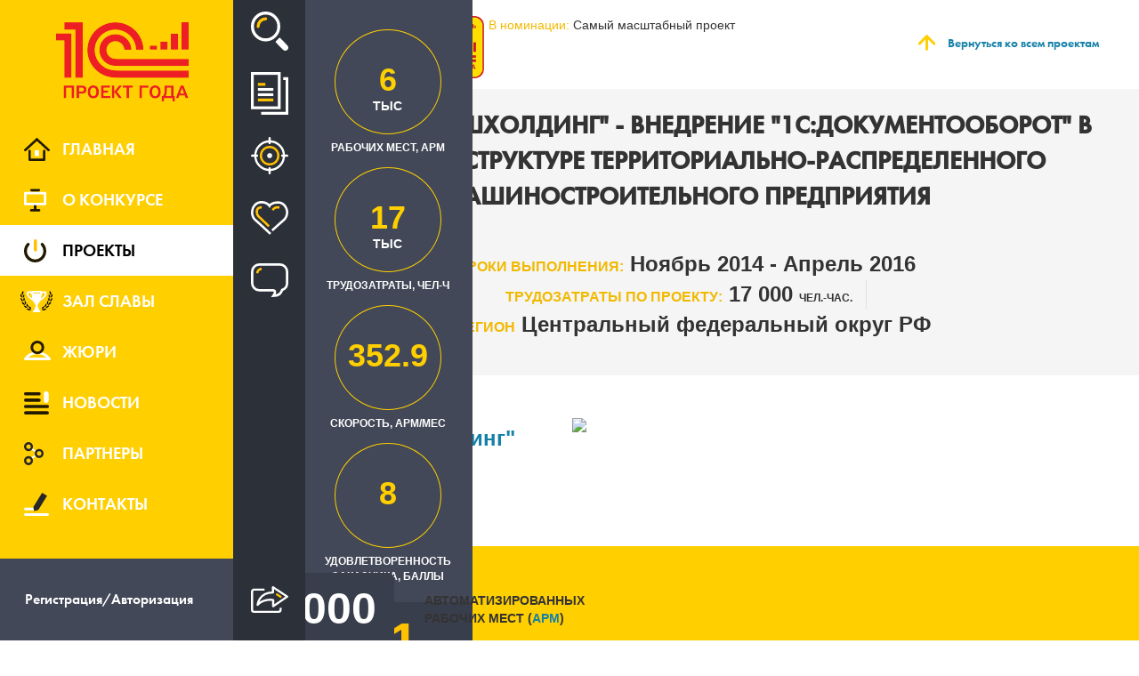

--- FILE ---
content_type: text/html; charset=UTF-8
request_url: https://eawards.1c.ru/projects/zao-transmashholding---vnedrenie-1s-dokumentooborot-v-slozhnoy-strukture-territorialno-raspredelennogo-mashinostroitelnogo-predpriyatiya-21948/
body_size: 19292
content:
<!DOCTYPE html>
<html xmlns="http://www.w3.org/1999/xhtml" xml:lang="ru" lang="ru" class="ua_js_no">
<head>
    <meta http-equiv="X-UA-Compatible" content="IE=EmulateIE9" />
    <meta name="viewport" content="width=device-width,initial-scale=1">
    <meta name="yandex-verification" content="6667b33592c8dae0" />
    <meta charset="utf-8"/>
    <meta http-equiv="Content-Type" content="text/html; charset=UTF-8" />
<link href="/bitrix/cache/css/s1/award/template_9d5e52113d6ff98e088930b003a18506/template_9d5e52113d6ff98e088930b003a18506_v1.css?1751267397389770" type="text/css"  data-template-style="true" rel="stylesheet" />
<script src="/js/jquery.min.js" data-skip-moving="true"></script>
<meta property="og:image" content="https://eawards.1c.ru/upload/iblock/aed/aede55010fe7eadebace591086c39d55.jpg"/>
    <title>ЗАО &quot;Трансмашхолдинг&quot; - внедрение &quot;1С:Документооборот&quot; в сложной структуре территориально-распределенного машиностроительного предприятия</title>
        <!--[if IE 9]>
                <link rel="stylesheet" type="text/css" href="/css/ie.css" />
    <![endif]-->
</head>
<body class="page">
                <div class="preloader">
        <img src="/img/preloader.gif"/>
    </div>
    <div class="overlay"></div>
    <div class="close_overlay"></div>
            <div class="wrp_search s_close">
    <form action="/projects/" method="post" class="search-form-prj-top">
        <input type="hidden" name="type" value="">
        <input class="wrp_search__input" placeholder="Поиск по проектам" name="text" value="" />
        <input type="submit" class="wrp_search__btn btn_anim" value="Искать">
        <div class="wrp_search__close">Закрыть</div>
    </form>
</div>
        <div class="left_content close_menu clearfix left_content_shadow">
        <a class="left_content__link col-xs-6" href="/">
    <img src="/img/logo.png">
</a>        <div class="col-xs-6  text-right">
            <div class="gamburger"></div>
        </div>
        
<menu class="nav">
            <a class="nav__main " href="/" data-title="Главная">
            <span class='nav__main_img'></span>
            Главная        </a>
            <a class="nav__about " href="/about/" data-title="О конкурсе">
            <span class='nav__about_img'></span>
            О конкурсе        </a>
            <a class="nav__projects active" href="/projects/" data-title="Проекты">
            <span class='nav__projects_img'></span>
            Проекты        </a>
            <a class="nav__winner " href="/winners/" data-title="Зал славы">
            <span class='nav__winner_img'></span>
            Зал славы        </a>
            <a class="nav__jury " href="/jury/" data-title="Жюри">
            <span class='nav__jury_img'></span>
            Жюри        </a>
            <a class="nav__news " href="/news/" data-title="Новости">
            <span class='nav__news_img'></span>
            Новости        </a>
            <a class="nav__parth " href="/partners/" data-title="Партнеры">
            <span class='nav__parth_img'></span>
            Партнеры        </a>
            <a class="nav__contacts " href="/contacts/" data-title="Контакты">
            <span class='nav__contacts_img'></span>
            Контакты        </a>
            <a class="nav__ " href="" data-title="">
            <span class='nav___img'></span>
                    </a>
            <a class="nav__private" href="?login=y">
        <div>Регистрация/Авторизация</div>
    </a>

</menu>
    </div>
            <div class="dubl_menu">
            <form action="/projects/" method="post" class="form_link">
    <input type="hidden" name="type" value="">
</form>
<div class="dubl_menu__search" title="Поиск">Поиск</div>
<a class="dubl_menu__news" href="/projects/" title="Все проекты">Все проекты</a>
<a class="dubl_menu__focus a_search" href="#" data-type="recommend" title="Рекомендованные проекты">Рекомендованные проекты</a>
<a class="dubl_menu__popular_project a_search" href="#" data-type="popular" title="Популярные проекты">Популярные проекты</a>
<a class="dubl_menu__discussed a_search" href="#" data-type="discuss" title="Обсуждаемые проекты">Обсуждаемые проекты</a>
                            <div class="dubl_menu__wrp_share">
    <a class="dubl_menu__share">Рассказать</a>
    <div class="share_abs">
                <div class="ya-share2" id="ya-share2" data-curtain data-shape="round" data-services="vkontakte,odnoklassniki,twitter,telegram,whatsapp"></div>
    </div>
   <div id="share_abs">
   </div>
</div>
                    </div>
        <div class="content">
        <div class="container">
<div class="projects_header">
    <div class="container_h1">
            <div class="block_image"></div>
            <div class="block_text">Проект</div>
            <div style="clear: both"></div>
    </div>
    
    <div class="container_winner_logo">
        <img src="/images/winner_logo.png" />
    </div>
    <div class="container_winner_text">
        <div class="data_nomination">
            <div>
                <span class="title_nomination">В номинации: </span>
                <span class="value_nomination">Самый масштабный проект</span>
            </div>
            
        </div>
    </div>    <div class="top_block__back container_back">
        <a href="/projects/">Вернуться ко всем проектам</a>
    </div>
</div>
    <div class="title_project">
        <div class="title_project__title">
            ЗАО &quot;Трансмашхолдинг&quot; - внедрение &quot;1С:Документооборот&quot; в сложной структуре территориально-распределенного машиностроительного предприятия        </div>
                    <div class="title_project__time">
                <span>Сроки выполнения:</span>
                Ноябрь 2014                - Апрель 2016            </div>
                    <div class="title_project__working"><span>Трудозатраты по проекту:</span>
            17 000            <sm style="font-size: 12px">чел.-час.</sm>
        </div>
                    <div class="title_project__region">
                <span>Регион</span>
                Центральный федеральный округ РФ            </div>
                </div>
    <div class="data_project data_project_fixed">
        <div class='data_project__relative'>
            <div class="data_project__wrp_working">
                                <div class="data_project__working" title='Рабочих мест, АРМ'>
                    <div class="circle">
                        <div class="percent" data-percent="16.2">
                                                            6                                <div>тыс</div>
                                                        </div>
                        <svg class="svg"></svg>
                    </div>
                    <div class="data_project__text">Рабочих мест, АРМ</div>
                </div>
                                <div class="data_project__labor" title='Трудозатраты, чел-ч'>
                    <div class="circle">
                        <div class="percent" data-percent="1.9">
                                                            17                                <div>тыс</div>
                                                        </div>
                        <svg class="svg"></svg>
                    </div>
                    <div class="data_project__text">Трудозатраты, чел-ч</div>
                </div>
                                    <div class="data_project__speed" title='Скорость, арм/мес'>
                        <div class="circle">
                            <div class="percent" data-percent="11.5">352.9</div>
                            <svg class="svg"></svg>
                        </div>
                        <div class="data_project__text">Скорость, арм/мес</div>
                    </div>
                                        <div class="data_project__scores" title='Удовлетворенность заказчика, баллы'>
                        <div class="circle">
                            <div class="percent" data-percent="80">
                                8                            </div>
                            <svg class="svg"></svg>
                        </div>
                        <div class="data_project__text">Удовлетворенность заказчика, баллы</div>
                    </div>
                            </div>
                            <div class="data_project__popular">
                    
                    <div class="data_project__wrp">
                            <div class="data_project__num">11</div>
                            <div class="data_project__text">Популярность проекта</div>
                        </div>                </div>
                    </div>
    </div>
    <div class="vote_additional_button"><div class="data_project__wrp">
                            <div class="data_project__num">11</div>
                            <div class="data_project__text">Популярность проекта</div>
                        </div></div>

    <div class="client row">
        <div class="client__col">
            <div class="client__title">Заказчик</div>
            <a href="javascript: void(0);"
               class="client__name">
                ЗАО &quot;Трансмашхолдинг&quot;            </a>
        </div>
                    <div>
                <img src="/upload/iblock/aed/aede55010fe7eadebace591086c39d55.jpg" class="client__logo"/>
            </div>
                        <div class="client__col client_dbl" style="display: block;">
                <div class="client__performer">
                    <div class="client__title">Исполнитель</div>
                    <span>&quot;AXELOT&quot;</span>
                </div>
            </div>
                </div>
    <div class="inner clearfix">
        <div class="auto col-xs-4">
            <div class="auto__num">6 000</div>
            <div class="auto__text">Автоматизированных рабочих мест (<a>APM</a>)</div>
        </div>
        <div class="prod col-xs-8">
                            <div class="ptitle">
                    <div class="ptitle__text">Внедренные продукты</div>
                                    </div>
                <div class="wrp_punder">
                                            <div class="punder">
                            <img class="punder__img" src="/upload/iblock/977/97704ac1bb8c3ed81b83243cd6e6ea27.png"/>
                                                        <div class="punder__text">
                                1С:Документооборот                            </div>
                                                    </div>
                                        </div>
        </div>
    </div>
    <div class="area row">
                    <div class="area__title col-xs-3">Предметные области</div>
            <ul class="area__item_area col-xs-5">
                                    <li>Документооборот (ECM)</li>
                                </ul>
                        <div class="indusry col-xs-4">
                <div class="indusry__title">
                    <div>Отрасли</div>
                                    </div>
                <div class="indusry__items">
                                            <div class="indusry__item">
                            <img class="img_item" src="/upload/iblock/f24/f248471669a08363748766759cb2031d.jpg"/>
                            <div>Машиностроение, приборостроение</div>
                        </div>
                        <div class="clear"></div>
                                        </div>
            </div>
                </div>
    <div class="desc row">
        <div class="desc__first hover_desc clearfix">
            <div class="col-xs-1">
                <div class="num_border">1</div>
            </div>
            <div class="wrp_desc col-xs-2">
                <div class="wrp_desc__title" id="s_a_1">Описание проекта</div>
                            </div>
            <div class="desc__text col-xs-9">
                                    <p><b>Цели проекта</b></p>
                    <p><p>Перевод морально устаревшей системы документооборота на единую корпоративную платформу холдинга - 1С:Предприятие. Минимизация трудозатрат на сопровождение системы документооборота, повышение производительности и расширение периметра охвата системы.</p></p>
                                        <p><b>Ситуация до внедрения</b></p>
                    <p><div>
<p>История электронного документооборота ЗАО <span lang="EN-US">"</span>Трансмашхолдинг" (ТМХ) имеет более чем десятилетнюю историю. Корпоративная информационная система электронного документооборота (КСЭД) была первой глобальной системой, внедренной на этапе становления ТМХ в 2006 г. Система была построена на платформе IBM Notes/Domino и решении CompanyMedia 3.2. КСЭД-Лотус имела распределенную структуру и охватывала 18 крупнейших предприятий ГК ТМХ. </p>
<p>Основными предпосылками к модернизации КСЭД были:</p>
</div>
<ul>
<li>невозможность развивать и расширять систему как по охвату бизнес-процессов так и по числу пользователей;</li>
<li>неудобный интерфейс, на который невозможно было повлиять;</li>
<li>отсутствие интеграции с основными учетными системами;</li>
<li>низкая производительность;</li>
<li>моральное устаревание за более чем 10 лет эксплуатации.</li>
</ul></p>
                                        <p><b>Уникальность и инновационность проекта</b></p>
                    <p><p>В ходе реализации проекта разработан и успешно реализован план перехода со старой системы документооборота на 19-ти территориально распределенных предприятиях без потери даже одного документа.</p></p>
                                        <p><b>Публикации о проекте</b></p>
                                        <ul>
                                                    <li>
                                <a href="https://www.pcweek.ru/ecm/article/detail.php?ID=185942"
                                   target="_blank">Крупные проекты управления документами “1С:Документообороту” по плечу</a>
                            </li>
                                                </ul>
                                        <ul>
                                                    <li>
                                <a href="http://v8.1c.ru/applied-solutions/solution.jsp?SolutionID=794458"
                                   target="_blank">Описание проекта в справочнике "Внедренные решения" на сайте "1С"</a>
                            </li>
                                                </ul>
                                        <p><b>Результаты проекта</b></p>
                    <p>Удалось успешно реализовать в новой системе задачи управления договорами, включая сложные процедуры согласования, управления исполнением поручений, автоматизированы процессы работы с внутренними документами, входящей и исходящей корреспонденцией. Реализованы механизмы для работы с организационно распорядительными документами.</p>                                </div>
        </div>
        <b class="chara">Характеристики проекта</b>
        <div class="desc__first hover_desc clearfix">
            <div class="col-xs-1">
                <div class="num_border">2</div>
            </div>
            <div class="wrp_desc col-xs-2">
                <div class="wrp_desc__title" id="s_a_2">Масштаб проекта</div>
                            </div>
            <div class="desc__text col-xs-9">
                                    <b>Внедренные программные продукты</b>
                    <p>
                                            <ul class="noliststyle">
                            <span>1С:Документооборот</span>
                            :                                    <li>Корреспонденция</li>
                                                                        <li>Внутренний документооборот</li>
                                                                        <li>Договорные документы</li>
                                                                        <li>Процессы</li>
                                                                                            </ul>
                                            </p>
                                        <p><b>Архитектура решения и масштаб проекта</b></p>
                    <p>
	Распределенная модель информационной сети – на каждом предприятии своя инсталляция "1С:Документооборот". Конфигурации "1С:Документооборот" унифицированы, но не стандартизированы – применена концепция открытого корпоративного шаблона, успешно апробированная ранее при внедрении "1С:Управление производственным предприятием". Обновления конфигурации выпускаются корпоративным центром. Настройки системы имеют типовую (стандартизированную) и локально определяемую части. Автоматическая передача документов между предприятиями через СВД по схеме исходящий-входящий. Общий, автоматически реплицируемый между узлами сети справочник пользователей – единое адресное пространство. Стандартизация настроек интерфейса пользователей (после входа в систему интерфейс всегда типовой).
</p>
<p>
</p>
<div style="text-align: center;">
	<img src="../../../../upload/tmp/tmh1.png" style="max-width: 100%;">
</div>
<p>
</p>                    
                                <div class="circle_inner">
                    <div class="circle_svg">
                        <div class="percent_inner" data-percent="16.2">6000</div>
                        <svg class="svg"></svg>
                    </div>
                    <div class="circle_inner__text">Суммарное кол-во арм, шт.</div>
                </div>

                                <div class="circle_inner">
                    <div class="circle_svg">
                        <div class="percent_inner" data-percent="7.7">1</div>
                        <svg class="svg"></svg>
                    </div>
                    <div class="circle_inner__text">кол-во внедренных решений 1С (типовых, специализированных,
                        отраслевых) в рамках проекта, шт.
                    </div>
                </div>

                                <div class="circle_inner">
                    <div class="circle_svg">
                        <div class="percent_inner" data-percent="5.4">4</div>
                        <svg class="svg"></svg>
                    </div>
                    <div class="circle_inner__text">кол-во внедренных подсистем отдельных решений 1С, шт.</div>
                </div>
            </div>
        </div>
        <div class="desc__first hover_desc clearfix">
            <div class="col-xs-1">
                <div class="num_border">3</div>
            </div>
            <div class="wrp_desc col-xs-2">
                <div class="wrp_desc__title" id="s_a_3">Оптимальность трудозатрат и эффективность внедрения</div>
                            </div>
            <div class="desc__text col-xs-9">
                                <div class="circle_inner">
                    <div class="circle_svg">
                        <div class="percent_inner" data-percent="11.5">352.9</div>
                        <svg class="svg"></svg>
                    </div>
                    <div class="circle_inner__text">скорость автоматизации, АРМ/МЕС</div>
                </div>
                                <div class="circle_inner">
                    <div class="circle_svg">
                        <div class="percent_inner" data-percent="1.9">17000</div>
                        <svg class="svg"></svg>
                    </div>
                    <div class="circle_inner__text">суммарное кол-во чел.-час. проектной команды</div>
                </div>
                                    <div class="circle_inner">
                        <div class="circle_svg">
                            <div class="percent_inner" data-percent="0">2.83</div>
                            <svg class="svg"></svg>
                        </div>
                        <div class="circle_inner__text">Трудозатраты проектной команды в расчете на 1 АРМ, чел.-час.
                        </div>
                    </div>
                                </div>
        </div>
        <div class="desc__first hover_desc clearfix">
            <div class="col-xs-1">
                <div class="num_border">4</div>
            </div>
            <div class="wrp_desc col-xs-2">
                <div class="wrp_desc__title" id="s_a_4">Сроки и качество</div>
                            </div>
            <div class="desc__text col-xs-9">
                                    <div class="circle_inner">
                        <div class="circle_svg">
                            <div class="percent_inner"
                                 data-percent="80">8</div>
                            <svg class="svg"></svg>
                        </div>
                        <div class="circle_inner__text">соответствие функциональных возможностей внедренных решений и
                            задач пользователя, баллов по 10-балльной системе
                        </div>
                    </div>
                                        <div class="circle_inner">
                        <div class="circle_svg">
                            <div class="percent_inner"
                                 data-percent="80">8</div>
                            <svg class="svg"></svg>
                        </div>
                        <div class="circle_inner__text">общая удовлетворенность пользователя услугами партнера, баллов
                            по 10-балльной системе
                        </div>
                    </div>
                                </div>
        </div>
        <div class="desc__first hover_desc clearfix">
            <div class="col-xs-1">
                <div class="num_border">5</div>
            </div>
            <div class="wrp_desc col-xs-2">
                <div class="wrp_desc__title" id="s_a_5">Экономический эффект от внедрения</div>
                            </div>
            <div class="desc__text col-xs-9">
                                                                                                                                                                                                                                                                                                                                                                                                                                                                                                                                                                                                                                                                                                                                                                                
                            </div>
        </div>
                    <div class="desc__last hover_desc clearfix">
                <div class="col-xs-1">
                    <div class="num_border">6</div>
                </div>
                <div class="wrp_desc col-xs-2">
                    <div class="wrp_desc__title">Дополнительные файлы</div>
                </div>
                <div class="desc__text col-xs-9">
                    <ul class="files">
                                                    <li>
                                <a href="/upload/iblock/789/789c5c02db18d522fad6ba4a99db0721.wmv" target="_blank" class="doc">
                                    Видео доклада "Практика успешного использования "1С:Документооборот" в сложной структуре машиностроительного холдинга на 6 000 рабочих местах", Бизнес-форум 1С:ERP 2016                                </a>
                            </li>
                                                </ul>
                </div>
            </div>
                </div>
        <div class="simular">
        <div class="project_conc row">
            <div class="project_conc__tiles row">
                <div class="project_conc__fleft">Похожие проекты</div>
                <div>
                    <div class="prev"></div>
                    <div class="next"></div>
                </div>
            </div>
        </div>
        <div class="wpr_scroll">
            <div class="wrp clearfix" data-mcs-theme="dark">
                                    <div class="wrapper_itm clearfix">
                        <div class="wrapper_itm__itm">
                            <a href="/projects/kompleksnaya-avtomatizaciya-biznes-processov-holdinga-22230/" class="wrapper_itm__title">
                                Комплексная автоматизация бизнес-процессов холдинга                            </a>
                            <div class="wrapper_itm__autor">
                                ПАО &quot;Газпром автоматизация&quot;                            </div>
                            <div class="wrapper_itm__apm">
                                <span>1 200</span> aрм
                            </div>
                                                            <img class="wrapper_itm__logo" src="/upload/iblock/368/368fb4bd7d4ee763141cf87bc7c31aec.png" />
                                                            <div class="wrapper_itm__direct">
                                    Исполнитель:
                                    <span>
                                        &quot;Газпром автоматизация&quot;                                    </span>
                                </div>
                                                        <div class="wrapper_itm__mark">
                                <span>26</span> оценок                            </div>
                            <div class="wrapper_itm__comments">
                                <span>14</span> комментариев                            </div>
                            <a class="wrapper_itm__btn btn_anim" href="/projects/kompleksnaya-avtomatizaciya-biznes-processov-holdinga-22230/">Подробнее о проекте</a>
                        </div>
                    </div>
                                    <div class="wrapper_itm clearfix">
                        <div class="wrapper_itm__itm">
                            <a href="/projects/avtomatizaciya-processov-planirovaniya-proizvodstva-ulyanovskogo-avtomobilnogo-zavoda-s-ispolzovaniem-1s-erp-v-ramkah-strategii-razvitiya-holdinga-sollers-21624/" class="wrapper_itm__title">
                                Автоматизация процессов планирования производства &quot;Ульяновского автомобильного завода&quot; с использованием &quot;1С:ERP&quot; в рамках стратегии развития холдинга &quot;Соллерс&quot;                            </a>
                            <div class="wrapper_itm__autor">
                                ПАО &quot;Ульяновский автомобильный завод&quot;                            </div>
                            <div class="wrapper_itm__apm">
                                <span>300</span> aрм
                            </div>
                                                            <img class="wrapper_itm__logo" src="/upload/iblock/d1f/d1f7a2569228345e5d2a2cf7d2c1b2df.jpg" />
                                                            <div class="wrapper_itm__direct">
                                    Исполнитель:
                                    <span>
                                        &quot;PROF-IT GROUP&quot;                                    </span>
                                </div>
                                                        <div class="wrapper_itm__mark">
                                <span>137</span> оценок                            </div>
                            <div class="wrapper_itm__comments">
                                <span>3</span> комментария                            </div>
                            <a class="wrapper_itm__btn btn_anim" href="/projects/avtomatizaciya-processov-planirovaniya-proizvodstva-ulyanovskogo-avtomobilnogo-zavoda-s-ispolzovaniem-1s-erp-v-ramkah-strategii-razvitiya-holdinga-sollers-21624/">Подробнее о проекте</a>
                        </div>
                    </div>
                                    <div class="wrapper_itm clearfix">
                        <div class="wrapper_itm__itm">
                            <a href="/projects/avtomatizaciya-trebovaniy-raboty-po-goz-v-buhgalterskom-i-nalogovom-uchete-21817/" class="wrapper_itm__title">
                                Автоматизация требований работы по ГОЗ в бухгалтерском и налоговом учете                            </a>
                            <div class="wrapper_itm__autor">
                                АО &quot;НПП &quot;Салют&quot;                            </div>
                            <div class="wrapper_itm__apm">
                                <span>150</span> aрм
                            </div>
                                                            <img class="wrapper_itm__logo" src="/upload/iblock/f59/f597be0964a97c44af0c04b231438a1f.png" />
                                                            <div class="wrapper_itm__direct">
                                    Исполнитель:
                                    <span>
                                        ВЦ &quot;Раздолье&quot;                                    </span>
                                </div>
                                                        <div class="wrapper_itm__mark">
                                <span>88</span> оценок                            </div>
                            <div class="wrapper_itm__comments">
                                <span>1</span> комментарий                            </div>
                            <a class="wrapper_itm__btn btn_anim" href="/projects/avtomatizaciya-trebovaniy-raboty-po-goz-v-buhgalterskom-i-nalogovom-uchete-21817/">Подробнее о проекте</a>
                        </div>
                    </div>
                                    <div class="wrapper_itm clearfix">
                        <div class="wrapper_itm__itm">
                            <a href="/projects/sozdanie-i-vnedrenie-integrirovannoy-informacionnoy-sistemy-finansovo-ekonomicheskogo-upravleniya-hozyaystvennoy-deyatelnostyu-isfeu-fgup-gknpc-im-mv-hrunicheva-21872/" class="wrapper_itm__title">
                                Создание и внедрение интегрированной информационной системы финансово-экономического управления хозяйственной деятельностью (ИСФЭУ) ФГУП &quot;ГКНПЦ им. М.В. Хруничева&quot;                            </a>
                            <div class="wrapper_itm__autor">
                                ФГУП &quot;ГКНПЦ им. М.В. Хруничева&quot;                            </div>
                            <div class="wrapper_itm__apm">
                                <span>2 300</span> aрм
                            </div>
                                                            <img class="wrapper_itm__logo" src="/upload/iblock/29f/29f60f877e3f544fdddd9ab343c08247.jpg" />
                                                            <div class="wrapper_itm__direct">
                                    Исполнитель:
                                    <span>
                                        &quot;Крок&quot;, &quot;Интелис-автоматизация&quot;, &quot;Инфософт-консалт&quot;                                    </span>
                                </div>
                                                        <div class="wrapper_itm__mark">
                                <span>605</span> оценок                            </div>
                            <div class="wrapper_itm__comments">
                                <span>13</span> комментариев                            </div>
                            <a class="wrapper_itm__btn btn_anim" href="/projects/sozdanie-i-vnedrenie-integrirovannoy-informacionnoy-sistemy-finansovo-ekonomicheskogo-upravleniya-hozyaystvennoy-deyatelnostyu-isfeu-fgup-gknpc-im-mv-hrunicheva-21872/">Подробнее о проекте</a>
                        </div>
                    </div>
                                    <div class="wrapper_itm clearfix">
                        <div class="wrapper_itm__itm">
                            <a href="/projects/avtomatizaciya-planirovaniya-dispetchirovaniya-proizvodstva-i-reglamentirovannogo-ucheta-predpriyatiya-22290/" class="wrapper_itm__title">
                                Автоматизация планирования, диспетчирования производства и регламентированного учета предприятия                            </a>
                            <div class="wrapper_itm__autor">
                                АО &quot;КЭМЗ&quot;                            </div>
                            <div class="wrapper_itm__apm">
                                <span>500</span> aрм
                            </div>
                                                            <img class="wrapper_itm__logo" src="/upload/iblock/1a8/1a824b248acf0fc1b060a1953f9cefd9.png" />
                                                            <div class="wrapper_itm__direct">
                                    Исполнитель:
                                    <span>
                                        &quot;Фирма Фавор&quot;                                    </span>
                                </div>
                                                        <div class="wrapper_itm__mark">
                                <span>13</span> оценок                            </div>
                            <div class="wrapper_itm__comments">
                                <span>0</span> комментариев                            </div>
                            <a class="wrapper_itm__btn btn_anim" href="/projects/avtomatizaciya-planirovaniya-dispetchirovaniya-proizvodstva-i-reglamentirovannogo-ucheta-predpriyatiya-22290/">Подробнее о проекте</a>
                        </div>
                    </div>
                                    <div class="wrapper_itm clearfix">
                        <div class="wrapper_itm__itm">
                            <a href="/projects/obespechenie-kontrolya-zatrat-na-proizvodstvo-kazhdoy-edinicy-izdeliya-v-vosmi-zavodah-oao-elteza-pri-pomoschi-1s-upravlenie-proizvodstvennym-predpriyatiem--22337/" class="wrapper_itm__title">
                                Обеспечение контроля затрат на производство каждой единицы изделия в восьми заводах ОАО &quot;ЭЛТЕЗА&quot; при помощи &quot;1С:Управление производственным предприятием&quot;                             </a>
                            <div class="wrapper_itm__autor">
                                АО &quot;Объединённые электротехнические заводы&quot; (ОАО &quot;Элтеза&quot;)                             </div>
                            <div class="wrapper_itm__apm">
                                <span>750</span> aрм
                            </div>
                                                            <img class="wrapper_itm__logo" src="/upload/iblock/692/69216f4b80b2499a68a50c335c2fab48.jpg" />
                                                            <div class="wrapper_itm__direct">
                                    Исполнитель:
                                    <span>
                                        &quot;GoLive Group&quot;                                    </span>
                                </div>
                                                        <div class="wrapper_itm__mark">
                                <span>1365</span> оценок                            </div>
                            <div class="wrapper_itm__comments">
                                <span>6</span> комментариев                            </div>
                            <a class="wrapper_itm__btn btn_anim" href="/projects/obespechenie-kontrolya-zatrat-na-proizvodstvo-kazhdoy-edinicy-izdeliya-v-vosmi-zavodah-oao-elteza-pri-pomoschi-1s-upravlenie-proizvodstvennym-predpriyatiem--22337/">Подробнее о проекте</a>
                        </div>
                    </div>
                                    <div class="wrapper_itm clearfix">
                        <div class="wrapper_itm__itm">
                            <a href="/projects/vnedrenie-upravlencheskoy-proizvodstvennoy-sistemy-22457/" class="wrapper_itm__title">
                                Внедрение управленческой производственной системы                            </a>
                            <div class="wrapper_itm__autor">
                                ЗАО &quot;НТЦ &quot;Приводная техника&quot;                            </div>
                            <div class="wrapper_itm__apm">
                                <span>100</span> aрм
                            </div>
                                                            <img class="wrapper_itm__logo" src="/upload/iblock/4da/4daae9f2bcad15b3eaf0edb64edefe6a.jpg" />
                                                            <div class="wrapper_itm__direct">
                                    Исполнитель:
                                    <span>
                                        &quot;1С-Рарус&quot;                                    </span>
                                </div>
                                                        <div class="wrapper_itm__mark">
                                <span>321</span> оценка                            </div>
                            <div class="wrapper_itm__comments">
                                <span>1</span> комментарий                            </div>
                            <a class="wrapper_itm__btn btn_anim" href="/projects/vnedrenie-upravlencheskoy-proizvodstvennoy-sistemy-22457/">Подробнее о проекте</a>
                        </div>
                    </div>
                                    <div class="wrapper_itm clearfix">
                        <div class="wrapper_itm__itm">
                            <a href="/projects/avtomatizaciya-polnogo-kontura-sistemy-upravleniya-predpriyatiem-na-baze-resheniya-1c-erp-upravlenie-predpriyatiem-2--22721/" class="wrapper_itm__title">
                                Автоматизация полного контура системы управления предприятием на базе решения &quot;1C:ERP Управление предприятием 2&quot;                             </a>
                            <div class="wrapper_itm__autor">
                                ООО &quot;Сименс Технологии Газовых Турбин&quot;                            </div>
                            <div class="wrapper_itm__apm">
                                <span>300</span> aрм
                            </div>
                                                            <img class="wrapper_itm__logo" src="/upload/iblock/845/845826f8aa809a9f0071f46bc3e7a8a2.jpg" />
                                                            <div class="wrapper_itm__direct">
                                    Исполнитель:
                                    <span>
                                        ГК &quot;КОРУС Консалтинг&quot;                                     </span>
                                </div>
                                                        <div class="wrapper_itm__mark">
                                <span>14</span> оценок                            </div>
                            <div class="wrapper_itm__comments">
                                <span>3</span> комментария                            </div>
                            <a class="wrapper_itm__btn btn_anim" href="/projects/avtomatizaciya-polnogo-kontura-sistemy-upravleniya-predpriyatiem-na-baze-resheniya-1c-erp-upravlenie-predpriyatiem-2--22721/">Подробнее о проекте</a>
                        </div>
                    </div>
                                    <div class="wrapper_itm clearfix">
                        <div class="wrapper_itm__itm">
                            <a href="/projects/sistema-dokumentooborota-na-3000-rabochih-mest-zolotodobyvayuschey-kompanii-polyus-21663/" class="wrapper_itm__title">
                                Система документооборота на 3000 рабочих мест золотодобывающей компании &quot;Полюс&quot;                            </a>
                            <div class="wrapper_itm__autor">
                                ПАО &quot;Полюс&quot;                            </div>
                            <div class="wrapper_itm__apm">
                                <span>3 000</span> aрм
                            </div>
                                                            <img class="wrapper_itm__logo" src="/upload/iblock/9e2/9e2ae1b336d8b3857099ec9e551da5f2.jpg" />
                                                            <div class="wrapper_itm__direct">
                                    Исполнитель:
                                    <span>
                                        &quot;1С-КПД&quot;, &quot;Центр &quot;ФОРВАРД&quot;                                    </span>
                                </div>
                                                        <div class="wrapper_itm__mark">
                                <span>21</span> оценка                            </div>
                            <div class="wrapper_itm__comments">
                                <span>3</span> комментария                            </div>
                            <a class="wrapper_itm__btn btn_anim" href="/projects/sistema-dokumentooborota-na-3000-rabochih-mest-zolotodobyvayuschey-kompanii-polyus-21663/">Подробнее о проекте</a>
                        </div>
                    </div>
                                    <div class="wrapper_itm clearfix">
                        <div class="wrapper_itm__itm">
                            <a href="/projects/programma-proektov-vnedreniya-informacionnoy-sistemy-upravlencheskogo-ucheta-na-baze-1s-erp-1s-dokumentooborot-korp-1s-buhgalteriya-korp-dlya-holdinga-bris-bosfor-21932/" class="wrapper_itm__title">
                                Программа проектов внедрения Информационной Системы Управленческого Учета на базе &quot;1С:ERP&quot;, &quot;1С:Документооборот КОРП&quot;, &quot;1С:Бухгалтерия КОРП&quot; для Холдинга &quot;Брис-Босфор&quot;                            </a>
                            <div class="wrapper_itm__autor">
                                ООО &quot;Фаббрис&quot; (Холдинг &quot;Брис-Босфор&quot;)                            </div>
                            <div class="wrapper_itm__apm">
                                <span>300</span> aрм
                            </div>
                                                            <img class="wrapper_itm__logo" src="/upload/iblock/d42/d427764cceb3339330164e1bfb70c853.png" />
                                                            <div class="wrapper_itm__direct">
                                    Исполнитель:
                                    <span>
                                        &quot;WiseAdvice&quot;                                    </span>
                                </div>
                                                        <div class="wrapper_itm__mark">
                                <span>342</span> оценки                            </div>
                            <div class="wrapper_itm__comments">
                                <span>2</span> комментария                            </div>
                            <a class="wrapper_itm__btn btn_anim" href="/projects/programma-proektov-vnedreniya-informacionnoy-sistemy-upravlencheskogo-ucheta-na-baze-1s-erp-1s-dokumentooborot-korp-1s-buhgalteriya-korp-dlya-holdinga-bris-bosfor-21932/">Подробнее о проекте</a>
                        </div>
                    </div>
                                    <div class="wrapper_itm clearfix">
                        <div class="wrapper_itm__itm">
                            <a href="/projects/kompleksnyy-proekt-vnedreniya-novoy-sistemy-1s-erp-red-22-i-1s-dokumentooborot-v-sfere-proizvodstva-medicinskih-izdeliy-22027/" class="wrapper_itm__title">
                                Комплексный проект внедрения новой системы &quot;1С:ERP&quot; (ред. 2.2) и &quot;1С:Документооборот&quot; в сфере производства медицинских изделий                            </a>
                            <div class="wrapper_itm__autor">
                                ООО &quot;Гельтек-Медика&quot;                            </div>
                            <div class="wrapper_itm__apm">
                                <span>70</span> aрм
                            </div>
                                                            <img class="wrapper_itm__logo" src="/upload/iblock/1c6/1c6d88044ce2dc44b3338693f8d8c7fb.jpg" />
                                                            <div class="wrapper_itm__direct">
                                    Исполнитель:
                                    <span>
                                        &quot;1С:Апрель Софт&quot;                                    </span>
                                </div>
                                                        <div class="wrapper_itm__mark">
                                <span>37</span> оценок                            </div>
                            <div class="wrapper_itm__comments">
                                <span>2</span> комментария                            </div>
                            <a class="wrapper_itm__btn btn_anim" href="/projects/kompleksnyy-proekt-vnedreniya-novoy-sistemy-1s-erp-red-22-i-1s-dokumentooborot-v-sfere-proizvodstva-medicinskih-izdeliy-22027/">Подробнее о проекте</a>
                        </div>
                    </div>
                                    <div class="wrapper_itm clearfix">
                        <div class="wrapper_itm__itm">
                            <a href="/projects/sozdanie-sistemy-dokumentooborota-v-proizvodstvenno-skladskih-podrazdeleniyah-kompanii-metall-profil-22127/" class="wrapper_itm__title">
                                Создание системы документооборота в производственно-складских подразделениях &quot;Компании Металл Профиль&quot;                            </a>
                            <div class="wrapper_itm__autor">
                                &quot;Компания Металл Профиль&quot;                            </div>
                            <div class="wrapper_itm__apm">
                                <span>250</span> aрм
                            </div>
                                                            <img class="wrapper_itm__logo" src="/upload/iblock/e79/e799d15370ffe654728d75a2a7784d6c.jpg" />
                                                            <div class="wrapper_itm__direct">
                                    Исполнитель:
                                    <span>
                                        &quot;1С-КПД&quot;                                    </span>
                                </div>
                                                        <div class="wrapper_itm__mark">
                                <span>11</span> оценок                            </div>
                            <div class="wrapper_itm__comments">
                                <span>0</span> комментариев                            </div>
                            <a class="wrapper_itm__btn btn_anim" href="/projects/sozdanie-sistemy-dokumentooborota-v-proizvodstvenno-skladskih-podrazdeleniyah-kompanii-metall-profil-22127/">Подробнее о проекте</a>
                        </div>
                    </div>
                                    <div class="wrapper_itm clearfix">
                        <div class="wrapper_itm__itm">
                            <a href="/projects/sozdanie-edinoy-sistemy-elektronnogo-dokumentooborota-v-holdinge-metalloinvest-na-6000-rabochih-mest-22168/" class="wrapper_itm__title">
                                Создание Единой Системы Электронного Документооборота в холдинге &quot;Металлоинвест&quot; на 6000 рабочих мест                            </a>
                            <div class="wrapper_itm__autor">
                                &quot;Металлоинвест&quot;                            </div>
                            <div class="wrapper_itm__apm">
                                <span>6 000</span> aрм
                            </div>
                                                            <img class="wrapper_itm__logo" src="/upload/iblock/139/1398899d07d54abfba5342b9ad9803a6.jpg" />
                                                            <div class="wrapper_itm__direct">
                                    Исполнитель:
                                    <span>
                                        &quot;1С-КПД&quot;                                    </span>
                                </div>
                                                        <div class="wrapper_itm__mark">
                                <span>14</span> оценок                            </div>
                            <div class="wrapper_itm__comments">
                                <span>0</span> комментариев                            </div>
                            <a class="wrapper_itm__btn btn_anim" href="/projects/sozdanie-edinoy-sistemy-elektronnogo-dokumentooborota-v-holdinge-metalloinvest-na-6000-rabochih-mest-22168/">Подробнее о проекте</a>
                        </div>
                    </div>
                                    <div class="wrapper_itm clearfix">
                        <div class="wrapper_itm__itm">
                            <a href="/projects/organizaciya-elektronnogo-dokumentooborota-pervichnyh-uchetnyh-dokumentov-na-baze-1s-dokumentooborot-8-korp-22195/" class="wrapper_itm__title">
                                Организация электронного документооборота первичных учетных документов на базе &quot;1С:Документооборот 8 КОРП&quot;                            </a>
                            <div class="wrapper_itm__autor">
                                ПАО &quot;Татнефть&quot;                            </div>
                            <div class="wrapper_itm__apm">
                                <span>2 500</span> aрм
                            </div>
                                                            <img class="wrapper_itm__logo" src="/upload/iblock/d96/d9674f1af586001502be9ed9c3add43c.png" />
                                                            <div class="wrapper_itm__direct">
                                    Исполнитель:
                                    <span>
                                        &quot;1С-Рарус Казань&quot;                                    </span>
                                </div>
                                                        <div class="wrapper_itm__mark">
                                <span>383</span> оценки                            </div>
                            <div class="wrapper_itm__comments">
                                <span>4</span> комментария                            </div>
                            <a class="wrapper_itm__btn btn_anim" href="/projects/organizaciya-elektronnogo-dokumentooborota-pervichnyh-uchetnyh-dokumentov-na-baze-1s-dokumentooborot-8-korp-22195/">Подробнее о проекте</a>
                        </div>
                    </div>
                                    <div class="wrapper_itm clearfix">
                        <div class="wrapper_itm__itm">
                            <a href="/projects/avtomatizaciya-upravlencheskogo-i-reglamentirovannogo-ucheta-na-zavode-obemno-blochnogo-domostroeniya--22264/" class="wrapper_itm__title">
                                Автоматизация управленческого и регламентированного учета на заводе объемно-блочного домостроения                             </a>
                            <div class="wrapper_itm__autor">
                                ООО &quot;ВЫБОР-ОБД&quot;                            </div>
                            <div class="wrapper_itm__apm">
                                <span>100</span> aрм
                            </div>
                                                            <img class="wrapper_itm__logo" src="/upload/iblock/83d/83d343b560373f726f54186df5ecdf6f.png" />
                                                            <div class="wrapper_itm__direct">
                                    Исполнитель:
                                    <span>
                                        &quot;1С:Первый Бит, Воронеж&quot;                                    </span>
                                </div>
                                                        <div class="wrapper_itm__mark">
                                <span>406</span> оценок                            </div>
                            <div class="wrapper_itm__comments">
                                <span>0</span> комментариев                            </div>
                            <a class="wrapper_itm__btn btn_anim" href="/projects/avtomatizaciya-upravlencheskogo-i-reglamentirovannogo-ucheta-na-zavode-obemno-blochnogo-domostroeniya--22264/">Подробнее о проекте</a>
                        </div>
                    </div>
                                    <div class="wrapper_itm clearfix">
                        <div class="wrapper_itm__itm">
                            <a href="/projects/vnedreniyu-kompleksnoy-sistemy-upravleniya-predpriyatiem-edinoy-uchetnoy-sistemy--23006/" class="wrapper_itm__title">
                                Внедрение комплексной системы управления предприятием (Единой учетной системы)                             </a>
                            <div class="wrapper_itm__autor">
                                ПАО &quot;Уралкалий&quot;                            </div>
                            <div class="wrapper_itm__apm">
                                <span>1 148</span> aрм
                            </div>
                                                            <img class="wrapper_itm__logo" src="/upload/iblock/a7c/a7c3f2eda7459f97ee86fc9c9c1a9c72.jpg" />
                                                            <div class="wrapper_itm__direct">
                                    Исполнитель:
                                    <span>
                                        &quot;Эрнст энд Янг ИТ&quot;, &quot;АЛП-Информационные системы&quot;                                    </span>
                                </div>
                                                        <div class="wrapper_itm__mark">
                                <span>163</span> оценки                            </div>
                            <div class="wrapper_itm__comments">
                                <span>4</span> комментария                            </div>
                            <a class="wrapper_itm__btn btn_anim" href="/projects/vnedreniyu-kompleksnoy-sistemy-upravleniya-predpriyatiem-edinoy-uchetnoy-sistemy--23006/">Подробнее о проекте</a>
                        </div>
                    </div>
                                    <div class="wrapper_itm clearfix">
                        <div class="wrapper_itm__itm">
                            <a href="/projects/sozdanie-i-vnedrenie-integrirovannoy-informacionnoy-sistemy-billinga-v-kompanii-pao-moskovskaya-birzha-24449/" class="wrapper_itm__title">
                                Создание и внедрение интегрированной информационной системы биллинга в компании ПАО &quot;Московская биржа&quot;                            </a>
                            <div class="wrapper_itm__autor">
                                ПАО &quot;Московская биржа&quot;                            </div>
                            <div class="wrapper_itm__apm">
                                <span>20</span> aрм
                            </div>
                                                            <img class="wrapper_itm__logo" src="/upload/iblock/ad9/ad909085983954b17a5db6c3bdf4480d.png" />
                                                            <div class="wrapper_itm__direct">
                                    Исполнитель:
                                    <span>
                                        &quot;RG-Soft&quot;                                    </span>
                                </div>
                                                        <div class="wrapper_itm__mark">
                                <span>43</span> оценки                            </div>
                            <div class="wrapper_itm__comments">
                                <span>0</span> комментариев                            </div>
                            <a class="wrapper_itm__btn btn_anim" href="/projects/sozdanie-i-vnedrenie-integrirovannoy-informacionnoy-sistemy-billinga-v-kompanii-pao-moskovskaya-birzha-24449/">Подробнее о проекте</a>
                        </div>
                    </div>
                                    <div class="wrapper_itm clearfix">
                        <div class="wrapper_itm__itm">
                            <a href="/projects/gulliver-podvodit-itogi-vnedreniya-erp-sistemy-24708/" class="wrapper_itm__title">
                                Gulliver подводит итоги внедрения ERP-системы                            </a>
                            <div class="wrapper_itm__autor">
                                &quot;Gulliver&quot;                            </div>
                            <div class="wrapper_itm__apm">
                                <span>650</span> aрм
                            </div>
                                                            <img class="wrapper_itm__logo" src="/upload/iblock/a48/a48cef93736c004373259f26d1ebdf18.jpg" />
                                                            <div class="wrapper_itm__direct">
                                    Исполнитель:
                                    <span>
                                        &quot;1С-Рарус&quot;                                    </span>
                                </div>
                                                        <div class="wrapper_itm__mark">
                                <span>393</span> оценки                            </div>
                            <div class="wrapper_itm__comments">
                                <span>4</span> комментария                            </div>
                            <a class="wrapper_itm__btn btn_anim" href="/projects/gulliver-podvodit-itogi-vnedreniya-erp-sistemy-24708/">Подробнее о проекте</a>
                        </div>
                    </div>
                                    <div class="wrapper_itm clearfix">
                        <div class="wrapper_itm__itm">
                            <a href="/projects/razrabotka-effektivnoy-avtomatizirovannoy-sistemy-korporativnogo-dokumentooborota-s-pomoschyu-resheniya-1c-dokumentooborot-na-baze-1s-predpriyatie-82-26626/" class="wrapper_itm__title">
                                Разработка эффективной автоматизированной системы корпоративного документооборота с помощью решения &quot;1C:Документооборот&quot; на базе 1С:Предприятие 8.2                            </a>
                            <div class="wrapper_itm__autor">
                                ООО &quot;АрДиАй Груп&quot;                            </div>
                            <div class="wrapper_itm__apm">
                                <span>400</span> aрм
                            </div>
                                                            <img class="wrapper_itm__logo" src="/upload/iblock/166/1666c3f8120981da3fabdc338d648158.png" />
                                                            <div class="wrapper_itm__direct">
                                    Исполнитель:
                                    <span>
                                        &quot;ДИСК&quot;                                    </span>
                                </div>
                                                        <div class="wrapper_itm__mark">
                                <span>26</span> оценок                            </div>
                            <div class="wrapper_itm__comments">
                                <span>2</span> комментария                            </div>
                            <a class="wrapper_itm__btn btn_anim" href="/projects/razrabotka-effektivnoy-avtomatizirovannoy-sistemy-korporativnogo-dokumentooborota-s-pomoschyu-resheniya-1c-dokumentooborot-na-baze-1s-predpriyatie-82-26626/">Подробнее о проекте</a>
                        </div>
                    </div>
                            </div>
        </div>
        <div class="wpr_slider">
            <ul class="clearfix wrp_sliders">
                                    <li class="wrapper_itm clearfix">
                        <div class="wrapper_itm__itm">
                            <div class="wrapper_itm__title">
                                Комплексная автоматизация бизнес-процессов холдинга                            </div>
                            <div class="wrapper_itm__autor">
                                ПАО &quot;Газпром автоматизация&quot;                            </div>
                            <div class="wrapper_itm__apm">
                                <span>1 200</span> aрм
                            </div>
                                                            <img class="wrapper_itm__logo" src="/upload/iblock/368/368fb4bd7d4ee763141cf87bc7c31aec.png" />
                                                            <div class="wrapper_itm__direct">
                                    Исполнитель:
                                    <span>
                                        &quot;Газпром автоматизация&quot;                                    </span>
                                </div>
                                                        <div class="wrapper_itm__mark">
                                <span>26</span> оценок                            </div>
                            <div class="wrapper_itm__comments">
                                <span>14</span> комментариев                            </div>
                            <a class="wrapper_itm__btn btn_anim" href="/projects/kompleksnaya-avtomatizaciya-biznes-processov-holdinga-22230/">Подробнее о проекте</a>
                        </div>
                    </li>
                                    <li class="wrapper_itm clearfix">
                        <div class="wrapper_itm__itm">
                            <div class="wrapper_itm__title">
                                Автоматизация процессов планирования производства &quot;Ульяновского автомобильного завода&quot; с использованием &quot;1С:ERP&quot; в рамках стратегии развития холдинга &quot;Соллерс&quot;                            </div>
                            <div class="wrapper_itm__autor">
                                ПАО &quot;Ульяновский автомобильный завод&quot;                            </div>
                            <div class="wrapper_itm__apm">
                                <span>300</span> aрм
                            </div>
                                                            <img class="wrapper_itm__logo" src="/upload/iblock/d1f/d1f7a2569228345e5d2a2cf7d2c1b2df.jpg" />
                                                            <div class="wrapper_itm__direct">
                                    Исполнитель:
                                    <span>
                                        &quot;PROF-IT GROUP&quot;                                    </span>
                                </div>
                                                        <div class="wrapper_itm__mark">
                                <span>137</span> оценок                            </div>
                            <div class="wrapper_itm__comments">
                                <span>3</span> комментария                            </div>
                            <a class="wrapper_itm__btn btn_anim" href="/projects/avtomatizaciya-processov-planirovaniya-proizvodstva-ulyanovskogo-avtomobilnogo-zavoda-s-ispolzovaniem-1s-erp-v-ramkah-strategii-razvitiya-holdinga-sollers-21624/">Подробнее о проекте</a>
                        </div>
                    </li>
                                    <li class="wrapper_itm clearfix">
                        <div class="wrapper_itm__itm">
                            <div class="wrapper_itm__title">
                                Автоматизация требований работы по ГОЗ в бухгалтерском и налоговом учете                            </div>
                            <div class="wrapper_itm__autor">
                                АО &quot;НПП &quot;Салют&quot;                            </div>
                            <div class="wrapper_itm__apm">
                                <span>150</span> aрм
                            </div>
                                                            <img class="wrapper_itm__logo" src="/upload/iblock/f59/f597be0964a97c44af0c04b231438a1f.png" />
                                                            <div class="wrapper_itm__direct">
                                    Исполнитель:
                                    <span>
                                        ВЦ &quot;Раздолье&quot;                                    </span>
                                </div>
                                                        <div class="wrapper_itm__mark">
                                <span>88</span> оценок                            </div>
                            <div class="wrapper_itm__comments">
                                <span>1</span> комментарий                            </div>
                            <a class="wrapper_itm__btn btn_anim" href="/projects/avtomatizaciya-trebovaniy-raboty-po-goz-v-buhgalterskom-i-nalogovom-uchete-21817/">Подробнее о проекте</a>
                        </div>
                    </li>
                                    <li class="wrapper_itm clearfix">
                        <div class="wrapper_itm__itm">
                            <div class="wrapper_itm__title">
                                Создание и внедрение интегрированной информационной системы финансово-экономического управления хозяйственной деятельностью (ИСФЭУ) ФГУП &quot;ГКНПЦ им. М.В. Хруничева&quot;                            </div>
                            <div class="wrapper_itm__autor">
                                ФГУП &quot;ГКНПЦ им. М.В. Хруничева&quot;                            </div>
                            <div class="wrapper_itm__apm">
                                <span>2 300</span> aрм
                            </div>
                                                            <img class="wrapper_itm__logo" src="/upload/iblock/29f/29f60f877e3f544fdddd9ab343c08247.jpg" />
                                                            <div class="wrapper_itm__direct">
                                    Исполнитель:
                                    <span>
                                        &quot;Крок&quot;, &quot;Интелис-автоматизация&quot;, &quot;Инфософт-консалт&quot;                                    </span>
                                </div>
                                                        <div class="wrapper_itm__mark">
                                <span>605</span> оценок                            </div>
                            <div class="wrapper_itm__comments">
                                <span>13</span> комментариев                            </div>
                            <a class="wrapper_itm__btn btn_anim" href="/projects/sozdanie-i-vnedrenie-integrirovannoy-informacionnoy-sistemy-finansovo-ekonomicheskogo-upravleniya-hozyaystvennoy-deyatelnostyu-isfeu-fgup-gknpc-im-mv-hrunicheva-21872/">Подробнее о проекте</a>
                        </div>
                    </li>
                                    <li class="wrapper_itm clearfix">
                        <div class="wrapper_itm__itm">
                            <div class="wrapper_itm__title">
                                Автоматизация планирования, диспетчирования производства и регламентированного учета предприятия                            </div>
                            <div class="wrapper_itm__autor">
                                АО &quot;КЭМЗ&quot;                            </div>
                            <div class="wrapper_itm__apm">
                                <span>500</span> aрм
                            </div>
                                                            <img class="wrapper_itm__logo" src="/upload/iblock/1a8/1a824b248acf0fc1b060a1953f9cefd9.png" />
                                                            <div class="wrapper_itm__direct">
                                    Исполнитель:
                                    <span>
                                        &quot;Фирма Фавор&quot;                                    </span>
                                </div>
                                                        <div class="wrapper_itm__mark">
                                <span>13</span> оценок                            </div>
                            <div class="wrapper_itm__comments">
                                <span>0</span> комментариев                            </div>
                            <a class="wrapper_itm__btn btn_anim" href="/projects/avtomatizaciya-planirovaniya-dispetchirovaniya-proizvodstva-i-reglamentirovannogo-ucheta-predpriyatiya-22290/">Подробнее о проекте</a>
                        </div>
                    </li>
                                    <li class="wrapper_itm clearfix">
                        <div class="wrapper_itm__itm">
                            <div class="wrapper_itm__title">
                                Обеспечение контроля затрат на производство каждой единицы изделия в восьми заводах ОАО &quot;ЭЛТЕЗА&quot; при помощи &quot;1С:Управление производственным предприятием&quot;                             </div>
                            <div class="wrapper_itm__autor">
                                АО &quot;Объединённые электротехнические заводы&quot; (ОАО &quot;Элтеза&quot;)                             </div>
                            <div class="wrapper_itm__apm">
                                <span>750</span> aрм
                            </div>
                                                            <img class="wrapper_itm__logo" src="/upload/iblock/692/69216f4b80b2499a68a50c335c2fab48.jpg" />
                                                            <div class="wrapper_itm__direct">
                                    Исполнитель:
                                    <span>
                                        &quot;GoLive Group&quot;                                    </span>
                                </div>
                                                        <div class="wrapper_itm__mark">
                                <span>1365</span> оценок                            </div>
                            <div class="wrapper_itm__comments">
                                <span>6</span> комментариев                            </div>
                            <a class="wrapper_itm__btn btn_anim" href="/projects/obespechenie-kontrolya-zatrat-na-proizvodstvo-kazhdoy-edinicy-izdeliya-v-vosmi-zavodah-oao-elteza-pri-pomoschi-1s-upravlenie-proizvodstvennym-predpriyatiem--22337/">Подробнее о проекте</a>
                        </div>
                    </li>
                                    <li class="wrapper_itm clearfix">
                        <div class="wrapper_itm__itm">
                            <div class="wrapper_itm__title">
                                Внедрение управленческой производственной системы                            </div>
                            <div class="wrapper_itm__autor">
                                ЗАО &quot;НТЦ &quot;Приводная техника&quot;                            </div>
                            <div class="wrapper_itm__apm">
                                <span>100</span> aрм
                            </div>
                                                            <img class="wrapper_itm__logo" src="/upload/iblock/4da/4daae9f2bcad15b3eaf0edb64edefe6a.jpg" />
                                                            <div class="wrapper_itm__direct">
                                    Исполнитель:
                                    <span>
                                        &quot;1С-Рарус&quot;                                    </span>
                                </div>
                                                        <div class="wrapper_itm__mark">
                                <span>321</span> оценка                            </div>
                            <div class="wrapper_itm__comments">
                                <span>1</span> комментарий                            </div>
                            <a class="wrapper_itm__btn btn_anim" href="/projects/vnedrenie-upravlencheskoy-proizvodstvennoy-sistemy-22457/">Подробнее о проекте</a>
                        </div>
                    </li>
                                    <li class="wrapper_itm clearfix">
                        <div class="wrapper_itm__itm">
                            <div class="wrapper_itm__title">
                                Автоматизация полного контура системы управления предприятием на базе решения &quot;1C:ERP Управление предприятием 2&quot;                             </div>
                            <div class="wrapper_itm__autor">
                                ООО &quot;Сименс Технологии Газовых Турбин&quot;                            </div>
                            <div class="wrapper_itm__apm">
                                <span>300</span> aрм
                            </div>
                                                            <img class="wrapper_itm__logo" src="/upload/iblock/845/845826f8aa809a9f0071f46bc3e7a8a2.jpg" />
                                                            <div class="wrapper_itm__direct">
                                    Исполнитель:
                                    <span>
                                        ГК &quot;КОРУС Консалтинг&quot;                                     </span>
                                </div>
                                                        <div class="wrapper_itm__mark">
                                <span>14</span> оценок                            </div>
                            <div class="wrapper_itm__comments">
                                <span>3</span> комментария                            </div>
                            <a class="wrapper_itm__btn btn_anim" href="/projects/avtomatizaciya-polnogo-kontura-sistemy-upravleniya-predpriyatiem-na-baze-resheniya-1c-erp-upravlenie-predpriyatiem-2--22721/">Подробнее о проекте</a>
                        </div>
                    </li>
                                    <li class="wrapper_itm clearfix">
                        <div class="wrapper_itm__itm">
                            <div class="wrapper_itm__title">
                                Система документооборота на 3000 рабочих мест золотодобывающей компании &quot;Полюс&quot;                            </div>
                            <div class="wrapper_itm__autor">
                                ПАО &quot;Полюс&quot;                            </div>
                            <div class="wrapper_itm__apm">
                                <span>3 000</span> aрм
                            </div>
                                                            <img class="wrapper_itm__logo" src="/upload/iblock/9e2/9e2ae1b336d8b3857099ec9e551da5f2.jpg" />
                                                            <div class="wrapper_itm__direct">
                                    Исполнитель:
                                    <span>
                                        &quot;1С-КПД&quot;, &quot;Центр &quot;ФОРВАРД&quot;                                    </span>
                                </div>
                                                        <div class="wrapper_itm__mark">
                                <span>21</span> оценка                            </div>
                            <div class="wrapper_itm__comments">
                                <span>3</span> комментария                            </div>
                            <a class="wrapper_itm__btn btn_anim" href="/projects/sistema-dokumentooborota-na-3000-rabochih-mest-zolotodobyvayuschey-kompanii-polyus-21663/">Подробнее о проекте</a>
                        </div>
                    </li>
                                    <li class="wrapper_itm clearfix">
                        <div class="wrapper_itm__itm">
                            <div class="wrapper_itm__title">
                                Программа проектов внедрения Информационной Системы Управленческого Учета на базе &quot;1С:ERP&quot;, &quot;1С:Документооборот КОРП&quot;, &quot;1С:Бухгалтерия КОРП&quot; для Холдинга &quot;Брис-Босфор&quot;                            </div>
                            <div class="wrapper_itm__autor">
                                ООО &quot;Фаббрис&quot; (Холдинг &quot;Брис-Босфор&quot;)                            </div>
                            <div class="wrapper_itm__apm">
                                <span>300</span> aрм
                            </div>
                                                            <img class="wrapper_itm__logo" src="/upload/iblock/d42/d427764cceb3339330164e1bfb70c853.png" />
                                                            <div class="wrapper_itm__direct">
                                    Исполнитель:
                                    <span>
                                        &quot;WiseAdvice&quot;                                    </span>
                                </div>
                                                        <div class="wrapper_itm__mark">
                                <span>342</span> оценки                            </div>
                            <div class="wrapper_itm__comments">
                                <span>2</span> комментария                            </div>
                            <a class="wrapper_itm__btn btn_anim" href="/projects/programma-proektov-vnedreniya-informacionnoy-sistemy-upravlencheskogo-ucheta-na-baze-1s-erp-1s-dokumentooborot-korp-1s-buhgalteriya-korp-dlya-holdinga-bris-bosfor-21932/">Подробнее о проекте</a>
                        </div>
                    </li>
                                    <li class="wrapper_itm clearfix">
                        <div class="wrapper_itm__itm">
                            <div class="wrapper_itm__title">
                                Комплексный проект внедрения новой системы &quot;1С:ERP&quot; (ред. 2.2) и &quot;1С:Документооборот&quot; в сфере производства медицинских изделий                            </div>
                            <div class="wrapper_itm__autor">
                                ООО &quot;Гельтек-Медика&quot;                            </div>
                            <div class="wrapper_itm__apm">
                                <span>70</span> aрм
                            </div>
                                                            <img class="wrapper_itm__logo" src="/upload/iblock/1c6/1c6d88044ce2dc44b3338693f8d8c7fb.jpg" />
                                                            <div class="wrapper_itm__direct">
                                    Исполнитель:
                                    <span>
                                        &quot;1С:Апрель Софт&quot;                                    </span>
                                </div>
                                                        <div class="wrapper_itm__mark">
                                <span>37</span> оценок                            </div>
                            <div class="wrapper_itm__comments">
                                <span>2</span> комментария                            </div>
                            <a class="wrapper_itm__btn btn_anim" href="/projects/kompleksnyy-proekt-vnedreniya-novoy-sistemy-1s-erp-red-22-i-1s-dokumentooborot-v-sfere-proizvodstva-medicinskih-izdeliy-22027/">Подробнее о проекте</a>
                        </div>
                    </li>
                                    <li class="wrapper_itm clearfix">
                        <div class="wrapper_itm__itm">
                            <div class="wrapper_itm__title">
                                Создание системы документооборота в производственно-складских подразделениях &quot;Компании Металл Профиль&quot;                            </div>
                            <div class="wrapper_itm__autor">
                                &quot;Компания Металл Профиль&quot;                            </div>
                            <div class="wrapper_itm__apm">
                                <span>250</span> aрм
                            </div>
                                                            <img class="wrapper_itm__logo" src="/upload/iblock/e79/e799d15370ffe654728d75a2a7784d6c.jpg" />
                                                            <div class="wrapper_itm__direct">
                                    Исполнитель:
                                    <span>
                                        &quot;1С-КПД&quot;                                    </span>
                                </div>
                                                        <div class="wrapper_itm__mark">
                                <span>11</span> оценок                            </div>
                            <div class="wrapper_itm__comments">
                                <span>0</span> комментариев                            </div>
                            <a class="wrapper_itm__btn btn_anim" href="/projects/sozdanie-sistemy-dokumentooborota-v-proizvodstvenno-skladskih-podrazdeleniyah-kompanii-metall-profil-22127/">Подробнее о проекте</a>
                        </div>
                    </li>
                                    <li class="wrapper_itm clearfix">
                        <div class="wrapper_itm__itm">
                            <div class="wrapper_itm__title">
                                Создание Единой Системы Электронного Документооборота в холдинге &quot;Металлоинвест&quot; на 6000 рабочих мест                            </div>
                            <div class="wrapper_itm__autor">
                                &quot;Металлоинвест&quot;                            </div>
                            <div class="wrapper_itm__apm">
                                <span>6 000</span> aрм
                            </div>
                                                            <img class="wrapper_itm__logo" src="/upload/iblock/139/1398899d07d54abfba5342b9ad9803a6.jpg" />
                                                            <div class="wrapper_itm__direct">
                                    Исполнитель:
                                    <span>
                                        &quot;1С-КПД&quot;                                    </span>
                                </div>
                                                        <div class="wrapper_itm__mark">
                                <span>14</span> оценок                            </div>
                            <div class="wrapper_itm__comments">
                                <span>0</span> комментариев                            </div>
                            <a class="wrapper_itm__btn btn_anim" href="/projects/sozdanie-edinoy-sistemy-elektronnogo-dokumentooborota-v-holdinge-metalloinvest-na-6000-rabochih-mest-22168/">Подробнее о проекте</a>
                        </div>
                    </li>
                                    <li class="wrapper_itm clearfix">
                        <div class="wrapper_itm__itm">
                            <div class="wrapper_itm__title">
                                Организация электронного документооборота первичных учетных документов на базе &quot;1С:Документооборот 8 КОРП&quot;                            </div>
                            <div class="wrapper_itm__autor">
                                ПАО &quot;Татнефть&quot;                            </div>
                            <div class="wrapper_itm__apm">
                                <span>2 500</span> aрм
                            </div>
                                                            <img class="wrapper_itm__logo" src="/upload/iblock/d96/d9674f1af586001502be9ed9c3add43c.png" />
                                                            <div class="wrapper_itm__direct">
                                    Исполнитель:
                                    <span>
                                        &quot;1С-Рарус Казань&quot;                                    </span>
                                </div>
                                                        <div class="wrapper_itm__mark">
                                <span>383</span> оценки                            </div>
                            <div class="wrapper_itm__comments">
                                <span>4</span> комментария                            </div>
                            <a class="wrapper_itm__btn btn_anim" href="/projects/organizaciya-elektronnogo-dokumentooborota-pervichnyh-uchetnyh-dokumentov-na-baze-1s-dokumentooborot-8-korp-22195/">Подробнее о проекте</a>
                        </div>
                    </li>
                                    <li class="wrapper_itm clearfix">
                        <div class="wrapper_itm__itm">
                            <div class="wrapper_itm__title">
                                Автоматизация управленческого и регламентированного учета на заводе объемно-блочного домостроения                             </div>
                            <div class="wrapper_itm__autor">
                                ООО &quot;ВЫБОР-ОБД&quot;                            </div>
                            <div class="wrapper_itm__apm">
                                <span>100</span> aрм
                            </div>
                                                            <img class="wrapper_itm__logo" src="/upload/iblock/83d/83d343b560373f726f54186df5ecdf6f.png" />
                                                            <div class="wrapper_itm__direct">
                                    Исполнитель:
                                    <span>
                                        &quot;1С:Первый Бит, Воронеж&quot;                                    </span>
                                </div>
                                                        <div class="wrapper_itm__mark">
                                <span>406</span> оценок                            </div>
                            <div class="wrapper_itm__comments">
                                <span>0</span> комментариев                            </div>
                            <a class="wrapper_itm__btn btn_anim" href="/projects/avtomatizaciya-upravlencheskogo-i-reglamentirovannogo-ucheta-na-zavode-obemno-blochnogo-domostroeniya--22264/">Подробнее о проекте</a>
                        </div>
                    </li>
                                    <li class="wrapper_itm clearfix">
                        <div class="wrapper_itm__itm">
                            <div class="wrapper_itm__title">
                                Внедрение комплексной системы управления предприятием (Единой учетной системы)                             </div>
                            <div class="wrapper_itm__autor">
                                ПАО &quot;Уралкалий&quot;                            </div>
                            <div class="wrapper_itm__apm">
                                <span>1 148</span> aрм
                            </div>
                                                            <img class="wrapper_itm__logo" src="/upload/iblock/a7c/a7c3f2eda7459f97ee86fc9c9c1a9c72.jpg" />
                                                            <div class="wrapper_itm__direct">
                                    Исполнитель:
                                    <span>
                                        &quot;Эрнст энд Янг ИТ&quot;, &quot;АЛП-Информационные системы&quot;                                    </span>
                                </div>
                                                        <div class="wrapper_itm__mark">
                                <span>163</span> оценки                            </div>
                            <div class="wrapper_itm__comments">
                                <span>4</span> комментария                            </div>
                            <a class="wrapper_itm__btn btn_anim" href="/projects/vnedreniyu-kompleksnoy-sistemy-upravleniya-predpriyatiem-edinoy-uchetnoy-sistemy--23006/">Подробнее о проекте</a>
                        </div>
                    </li>
                                    <li class="wrapper_itm clearfix">
                        <div class="wrapper_itm__itm">
                            <div class="wrapper_itm__title">
                                Создание и внедрение интегрированной информационной системы биллинга в компании ПАО &quot;Московская биржа&quot;                            </div>
                            <div class="wrapper_itm__autor">
                                ПАО &quot;Московская биржа&quot;                            </div>
                            <div class="wrapper_itm__apm">
                                <span>20</span> aрм
                            </div>
                                                            <img class="wrapper_itm__logo" src="/upload/iblock/ad9/ad909085983954b17a5db6c3bdf4480d.png" />
                                                            <div class="wrapper_itm__direct">
                                    Исполнитель:
                                    <span>
                                        &quot;RG-Soft&quot;                                    </span>
                                </div>
                                                        <div class="wrapper_itm__mark">
                                <span>43</span> оценки                            </div>
                            <div class="wrapper_itm__comments">
                                <span>0</span> комментариев                            </div>
                            <a class="wrapper_itm__btn btn_anim" href="/projects/sozdanie-i-vnedrenie-integrirovannoy-informacionnoy-sistemy-billinga-v-kompanii-pao-moskovskaya-birzha-24449/">Подробнее о проекте</a>
                        </div>
                    </li>
                                    <li class="wrapper_itm clearfix">
                        <div class="wrapper_itm__itm">
                            <div class="wrapper_itm__title">
                                Gulliver подводит итоги внедрения ERP-системы                            </div>
                            <div class="wrapper_itm__autor">
                                &quot;Gulliver&quot;                            </div>
                            <div class="wrapper_itm__apm">
                                <span>650</span> aрм
                            </div>
                                                            <img class="wrapper_itm__logo" src="/upload/iblock/a48/a48cef93736c004373259f26d1ebdf18.jpg" />
                                                            <div class="wrapper_itm__direct">
                                    Исполнитель:
                                    <span>
                                        &quot;1С-Рарус&quot;                                    </span>
                                </div>
                                                        <div class="wrapper_itm__mark">
                                <span>393</span> оценки                            </div>
                            <div class="wrapper_itm__comments">
                                <span>4</span> комментария                            </div>
                            <a class="wrapper_itm__btn btn_anim" href="/projects/gulliver-podvodit-itogi-vnedreniya-erp-sistemy-24708/">Подробнее о проекте</a>
                        </div>
                    </li>
                                    <li class="wrapper_itm clearfix">
                        <div class="wrapper_itm__itm">
                            <div class="wrapper_itm__title">
                                Разработка эффективной автоматизированной системы корпоративного документооборота с помощью решения &quot;1C:Документооборот&quot; на базе 1С:Предприятие 8.2                            </div>
                            <div class="wrapper_itm__autor">
                                ООО &quot;АрДиАй Груп&quot;                            </div>
                            <div class="wrapper_itm__apm">
                                <span>400</span> aрм
                            </div>
                                                            <img class="wrapper_itm__logo" src="/upload/iblock/166/1666c3f8120981da3fabdc338d648158.png" />
                                                            <div class="wrapper_itm__direct">
                                    Исполнитель:
                                    <span>
                                        &quot;ДИСК&quot;                                    </span>
                                </div>
                                                        <div class="wrapper_itm__mark">
                                <span>26</span> оценок                            </div>
                            <div class="wrapper_itm__comments">
                                <span>2</span> комментария                            </div>
                            <a class="wrapper_itm__btn btn_anim" href="/projects/razrabotka-effektivnoy-avtomatizirovannoy-sistemy-korporativnogo-dokumentooborota-s-pomoschyu-resheniya-1c-dokumentooborot-na-baze-1s-predpriyatie-82-26626/">Подробнее о проекте</a>
                        </div>
                    </li>
                            </ul>
        </div>
    </div>
    <div class="wrapper_comments row">

    <div class="wrapper_comments__title clearfix">
	<div class="wrapper_comments__tit" style="float: left; margin-right: 48px;">Комментарии</div>
    </div>
<div class="comments">
            Пока нет ни одного комментария
    </div>

</div>
<a class="btn_anim js-open-popup data_project__performer-send" data-open="performer-send"
   data-prj="21948" data-user="0">
    Связаться с Исполнителем
</a>
<div class="popup js-popup " data-popup="performer-send">
    <button class="popup__close js-popup-close"></button>
    <div class=" overflow_modal">
        <div class="popup__content js-popup-content margin-center">
            <h1 class="popup__title">Связаться с Исполнителем</h1>
                        <div class="feedback">
        <form class='feedback__form' action="" method="post">
            <input type="hidden" name="sessid" id="sessid" value="a45d6377ecb88210d101377b3369efc5" />        <input type="hidden" name="IBLOCK_ID" value="95">
            <input type="hidden" name="PROPERTY[PROJECT_NAME]" value="ЗАО &amp;quot;Трансмашхолдинг&amp;quot; - внедрение &amp;quot;1С:Документооборот&amp;quot; в сложной структуре территориально-распределенного машиностроительного предприятия">

                            <div class="required_input">
                                            <div class="rrs-input-title">Как к Вам обращаться?</div>
                        <input type="text" name="PROPERTY[FIO]" value=""/>
                                        <div class='error_text'>Поле обязательно для заполнения</div>
                </div>
                            <div >
                                            <div class="rrs-input-title">Организация</div>
                        <input type="text" name="PROPERTY[COMPANY]" value=""/>
                                        <div class='error_text'>Поле обязательно для заполнения</div>
                </div>
                            <div >
                                            <div class="rrs-input-title">Контактный телефон</div>
                        <input type="text" name="PROPERTY[PHONE]" value=""/>
                                        <div class='error_text'>Поле обязательно для заполнения</div>
                </div>
                            <div class="required_input">
                                            <div class="rrs-input-title">E-mail</div>
                        <input type="text" name="PROPERTY[EMAIL]" value=""/>
                                        <div class='error_text'>Поле обязательно для заполнения</div>
                </div>
                            <input type="hidden" name="PROPERTY[USER]" value="0" id="prop_user">
                            <input type="hidden" name="PROPERTY[PROJECT]" value="21948" id="prop_project">
                            <div class="required_input">
                                            <div class="rrs-input-title">Тема обращения</div>
                        <input type="text" name="PROPERTY[THEME]" value=""/>
                                        <div class='error_text'>Поле обязательно для заполнения</div>
                </div>
                            <div class="required_input">
                                            <div class="rrs-input-title">Текст обращения</div>
                        <textarea class='feedback__textarea' maxlength='65000' cols="25" name="PROPERTY[MESSAGE]"></textarea>
                                        <div class='error_text'>Поле обязательно для заполнения</div>
                </div>
                    <div class='feedback__description'><span>*</span> поля обязательные для заполнения</div>
        <div style="width: 65%; float: left;" class="smart-captcha" data-sitekey="ysc1_xYew2fr4iY4f52XOrNsFyYABJDtePnOM9WWRB2c41929db24"></div>
        <button class='feedback__send_project btn_anim'>Отправить</button>
    </form>
</div>
                    </div>
    </div>
</div>

<div class="popup js-popup" data-popup="juri-vote">
    <button class="popup__close js-popup-close"></button>
    <div class="popup__content js-popup-content">
        <h1 class="popup__title">Оценка качественных показателей проекта</h1>
        <nav class="popup__vote-steps">
            <ul class="popup__vote-step__list">
                <li class="popup__vote-step popup__vote-step_active">
                    <div class="popup__vote-step__num">1</div>
                    <div class="popup__vote-step__name">Цели проекта</div>
                </li>
                <li class="popup__vote-step">
                    <div class="popup__vote-step__num">2</div>
                    <div class="popup__vote-step__name">Масштаб проекта</div>
                </li>
                <li class="popup__vote-step">
                    <div class="popup__vote-step__num">3</div>
                    <div class="popup__vote-step__name">Оптимальность трудозатрат и эффективность внедрения</div>
                </li>
                <li class="popup__vote-step">
                    <div class="popup__vote-step__num">4</div>
                    <div class="popup__vote-step__name">Соблюдение сроков и качества выполнения работ</div>
                </li>
                <li class="popup__vote-step">
                    <div class="popup__vote-step__num">5</div>
                    <div class="popup__vote-step__name">Экономический эффект от внедрения</div>
                </li>
            </ul>
        </nav>
                <div class="popup__vote-items__wrap">
            <form action="" method="post">
                <input type="hidden" name="prj" value="21948">
                <input type="hidden" name="user" value="0">
                <div class="popup__vote-items popup__vote-items_active" data-sect="1">

                    
                    <div class="popup__vote-comment">Краткое описание пункта: Цели проекта</div>
                    <div class="popup__vote-item">
                        <div class="popup__vote-item__title">Полнота и достоверность описания проекта</div>
                                                <div class="popup__vote-item__left">
                            <p class="vote_item_inp_wrap">
                                <input type="text" class="popup_amount" name="prj_description" value=""
                                       >
                            </p>
                            <div class="slider-range-max" data-max="10" data-val="">
                                <div class="slider-range-max__minimum">0</div>
                                <div class="slider-range-max__maximum">10</div>
                            </div>
                        </div>
                        <div class="popup__vote-item__right">Субъективная оценка</div>

                        <a href="#" class="add-jury-comment-link"
                           >добавить комментарий</a>
                        <div class="add-jury-comment-block" >
                            <textarea name="prj_description_review"
                                      ></textarea>
                        </div>
                    </div>

                    
                    <div class="popup__vote-item">
                        <div class="popup__vote-item__title">Соответствие решаемых задач и использованного ПО общим
                            целям проекта
                        </div>
                                                <div class="popup__vote-item__left">
                            <p class="vote_item_inp_wrap">
                                <input type="text" class="popup_amount" name="prj_equivalent" value=""
                                       >
                            </p>
                            <div class="slider-range-max" data-max="10" data-val="">
                                <div class="slider-range-max__minimum">0</div>
                                <div class="slider-range-max__maximum">10</div>
                            </div>
                        </div>
                        <div class="popup__vote-item__right">Субъективная оценка</div>

                        <a href="#" class="add-jury-comment-link"
                           >добавить комментарий</a>
                        <div class="add-jury-comment-block" >
                            <textarea name="prj_equivalent_review"
                                      ></textarea>
                        </div>
                    </div>

                    
                </div>
                                <div class="popup__vote-items" data-sect="2">

                    
                    <div class="popup__vote-item">
                        <div class="popup__vote-item__title">Суммарное кол-во АРМ, шт.</div>
                        <div class="popup__vote-item__summ">
                            6000 в проекте                        </div>
                                                <div class="popup__vote-item__left">
                            <p class="vote_item_inp_wrap">
                                <input type="text" class="popup_amount" name="arm" value=""
                                       >
                            </p>
                            <div class="slider-range-max" data-max="10" data-val="">
                                <div class="slider-range-max__minimum">0</div>
                                <div class="slider-range-max__maximum">10</div>
                            </div>
                        </div>
                        <div class="popup__vote-item__right">
                            <ul class="popup__vote-item__list">
                                <li class="popup__vote-item__list__element">1 — менее 50</li>
                                <li class="popup__vote-item__list__element">2 — от 50 до 100</li>
                                <li class="popup__vote-item__list__element">3 — от 100 до 300</li>
                                <li class="popup__vote-item__list__element">4 — от 300 до 500</li>
                                <li class="popup__vote-item__list__element">5 — от 500 до 800</li>
                            </ul>
                            <ul class="popup__vote-item__list">
                                <li class="popup__vote-item__list__element">6 — от 800 до 1000</li>
                                <li class="popup__vote-item__list__element">7 — от 1000 до 1500</li>
                                <li class="popup__vote-item__list__element">8 — от 1500 до 2000</li>
                                <li class="popup__vote-item__list__element">9 — от 2000 до 3000</li>
                                <li class="popup__vote-item__list__element">10 — более 3000</li>
                            </ul>
                        </div>
                                                    <a href="#" class="add-jury-comment-link"
                               >добавить
                                комментарий</a>
                            <div class="add-jury-comment-block" >
                                <textarea name="arm_review"
                                          ></textarea>
                            </div>
                                                </div>

                    
                    <div class="popup__vote-item">
                        <div class="popup__vote-item__title">Кол-во внедренных решений 1С (типовых, специализированных,
                            отраслевых) в рамках проекта, шт.
                        </div>
                        <div class="popup__vote-item__summ">1 в проекте</div>
                                                <div class="popup__vote-item__left">
                            <p class="vote_item_inp_wrap">
                                <input type="text" class="popup_amount" name="products" value=""
                                       >
                            </p>
                            <div class="slider-range-max" data-max="5" data-val="">
                                <div class="slider-range-max__minimum">0</div>
                                <div class="slider-range-max__maximum">5</div>
                            </div>
                        </div>
                        <div class="popup__vote-item__right">
                            <ul class="popup__vote-item__list popup__vote-item__list_max" style="width: 98%;">
                                <li class="popup__vote-item__list__element">1 — 1 внедренное решение</li>
                                <li class="popup__vote-item__list__element">2 — 2-3 внедренных решения</li>
                                <li class="popup__vote-item__list__element">3 — 3-4 внедренных решения</li>
                                <li class="popup__vote-item__list__element">4 — 4-5 внедренных решений</li>
                                <li class="popup__vote-item__list__element">5 — более 5 внедренных решений</li>
                            </ul>
                        </div>

                        <a href="#" class="add-jury-comment-link"
                           >добавить комментарий</a>
                        <div class="add-jury-comment-block" >
                            <textarea name="products_review"
                                      ></textarea>
                        </div>
                    </div>

                    
                    <div class="popup__vote-item">
                        <div class="popup__vote-item__title">Кол-во внедренных подсистем отдельных решений 1С, шт.</div>
                        <div class="popup__vote-item__summ">4 в проекте</div>
                                                <div class="popup__vote-item__left">
                            <p class="vote_item_inp_wrap">
                                <input type="text" class="popup_amount" name="subsystems" value=""
                                       >
                            </p>
                            <div class="slider-range-max" data-max="5" data-val="">
                                <div class="slider-range-max__minimum">0</div>
                                <div class="slider-range-max__maximum">5</div>
                            </div>
                        </div>
                        <div class="popup__vote-item__right">
                            <ul class="popup__vote-item__list popup__vote-item__list_max">
                                <li class="popup__vote-item__list__element">1 — менее 5 подсистем</li>
                                <li class="popup__vote-item__list__element">2 — 5-10 подсистем</li>
                                <li class="popup__vote-item__list__element">3 — 10-15 подсистем</li>
                                <li class="popup__vote-item__list__element">4 — 15-20 подсистем</li>
                                <li class="popup__vote-item__list__element">5 — более 20 подсистем</li>
                            </ul>
                        </div>

                        <a href="#" class="add-jury-comment-link"
                           >добавить комментарий</a>
                        <div class="add-jury-comment-block" >
                            <textarea name="subsystems_review"
                                      ></textarea>
                        </div>
                    </div>

                    
                </div>
                                <div class="popup__vote-items" data-sect="3">

                    
                    <div class="popup__vote-item">
                        <div class="popup__vote-item__title">Суммарное кол-во человеко-часов проектной команды</div>
                        <div class="popup__vote-item__summ">
                            17000 в проекте                        </div>
                                                <div class="popup__vote-item__left">
                            <p class="vote_item_inp_wrap">
                                <input type="text" class="popup_amount" name="labor_cost" value=""
                                       >
                            </p>
                            <div class="slider-range-max" data-max="10" data-val="">
                                <div class="slider-range-max__minimum">0</div>
                                <div class="slider-range-max__maximum">10</div>
                            </div>
                        </div>
                        <div class="popup__vote-item__right">Субъективная оценка</div>
                                                    <a href="#" class="add-jury-comment-link"
                               >добавить
                                комментарий</a>
                            <div class="add-jury-comment-block" >
                                <textarea name="labor_cost_review"
                                          ></textarea>
                            </div>
                                                </div>

                    
                                        <div class="popup__vote-item">
                        <div class="popup__vote-item__title">Трудозатраты проектной команды в расчете на 1 АРМ,
                            человеко-часов
                        </div>
                        <div class="popup__vote-item__summ">2.83 в проекте</div>
                                                <div class="popup__vote-item__left">
                            <p class="vote_item_inp_wrap">
                                <input type="text" class="popup_amount" name="labor" value=""
                                       >
                            </p>
                            <div class="slider-range-max" data-max="10" data-val="">
                                <div class="slider-range-max__minimum">0</div>
                                <div class="slider-range-max__maximum">10</div>
                            </div>
                        </div>
                        <div class="popup__vote-item__right">
                            <ul class="popup__vote-item__list">
                                <li class="popup__vote-item__list__element">1 — более 150</li>
                                <li class="popup__vote-item__list__element">2 — от 150 до 100</li>
                                <li class="popup__vote-item__list__element">3 — от 100 до 70</li>
                                <li class="popup__vote-item__list__element">4 — от 70 до 50</li>
                                <li class="popup__vote-item__list__element">5 — от 50 до 40</li>
                            </ul>
                            <ul class="popup__vote-item__list">
                                <li class="popup__vote-item__list__element">6 — от 40 до 30</li>
                                <li class="popup__vote-item__list__element">7 — от 30 до 20</li>
                                <li class="popup__vote-item__list__element">8 — от 20 до 15</li>
                                <li class="popup__vote-item__list__element">9 — от 15 до 10</li>
                                <li class="popup__vote-item__list__element">10 — менее 10</li>
                            </ul>
                        </div>

                        <a href="#" class="add-jury-comment-link"
                           >добавить комментарий</a>
                        <div class="add-jury-comment-block" >
                            <textarea name="labor_review"
                                      ></textarea>
                        </div>
                    </div>

                    
                    <div class="popup__vote-item">
                        <div class="popup__vote-item__title">Скорость автоматизации (среднее кол-во АРМ в месяц)</div>
                        <div class="popup__vote-item__summ">352.9 в проекте</div>
                                                <div class="popup__vote-item__left">
                            <p class="vote_item_inp_wrap">
                                <input type="text" class="popup_amount" name="speed_arm" value=""
                                       >
                            </p>
                            <div class="slider-range-max" data-max="10" data-val="">
                                <div class="slider-range-max__minimum">0</div>
                                <div class="slider-range-max__maximum">10</div>
                            </div>
                        </div>
                        <div class="popup__vote-item__right">Субъективная оценка</div>

                        <a href="#" class="add-jury-comment-link"
                           >добавить комментарий</a>
                        <div class="add-jury-comment-block" >
                            <textarea name="speed_arm_review"
                                      ></textarea>
                        </div>
                    </div>

                    
                </div>
                                <div class="popup__vote-items" data-sect="4">

                    
                    <div class="popup__vote-item">
                        <div class="popup__vote-item__title">Отклонение по срокам, %</div>
                        <div class="popup__vote-item__summ">
                            Нет параметра в проекте                        </div>
                                                    <div class="no-touch"></div>
                                                    <div class="popup__vote-item__left">
                            <p class="vote_item_inp_wrap">
                                <input type="text" class="popup_amount" name="deviations_terms" value=""
                                       disabled="disabled">
                            </p>
                            <div class="slider-range-max" data-max="10" data-val="">
                                <div class="slider-range-max__minimum">0</div>
                                <div class="slider-range-max__maximum">10</div>
                            </div>
                        </div>
                        <div class="popup__vote-item__right">
                            <ul class="popup__vote-item__list">
                                <li class="popup__vote-item__list__element">1 — задержка 20-30%</li>
                                <li class="popup__vote-item__list__element">2 — задержка 10-20%</li>
                                <li class="popup__vote-item__list__element">3 — задержка 5-10%</li>
                                <li class="popup__vote-item__list__element">4 — задержка до 5%</li>
                                <li class="popup__vote-item__list__element">5 — 0% без отклонений</li>
                            </ul>
                            <ul class="popup__vote-item__list">
                                <li class="popup__vote-item__list__element">6 — досрочно до 5%</li>
                                <li class="popup__vote-item__list__element">7 — досрочно на 5-10%</li>
                                <li class="popup__vote-item__list__element">8 — досрочно на 10-15%</li>
                                <li class="popup__vote-item__list__element">9 — досрочно на 15-20%</li>
                                <li class="popup__vote-item__list__element">10 — досрочно на 20% и более</li>
                            </ul>
                        </div>
                                            </div>

                    
                    <div class="popup__vote-item">
                        <div class="popup__vote-item__title">Отклонение по бюджету, %</div>
                        <div class="popup__vote-item__summ">
                            Нет параметра в проекте                        </div>
                                                    <div class="no-touch"></div>
                                                    <div class="popup__vote-item__left">
                            <p class="vote_item_inp_wrap">
                                <input type="text" class="popup_amount" name="deviations_budget" value=""
                                       disabled="disabled">
                            </p>
                            <div class="slider-range-max" data-max="10" data-val="">
                                <div class="slider-range-max__minimum">0</div>
                                <div class="slider-range-max__maximum">10</div>
                            </div>
                        </div>
                        <div class="popup__vote-item__right">
                            <ul class="popup__vote-item__list">
                                <li class="popup__vote-item__list__element">1 — перерасход 15-20%</li>
                                <li class="popup__vote-item__list__element">2 — перерасход 10-15%</li>
                                <li class="popup__vote-item__list__element">3 — перерасход 5-10%</li>
                                <li class="popup__vote-item__list__element">4 — перерасход до 5%</li>
                                <li class="popup__vote-item__list__element">5 — 0% без отклонений</li>
                            </ul>
                            <ul class="popup__vote-item__list">
                                <li class="popup__vote-item__list__element">6 — экономия до 3%</li>
                                <li class="popup__vote-item__list__element">7 — экономия на 3-5%</li>
                                <li class="popup__vote-item__list__element">8 — экономия на 5-10%</li>
                                <li class="popup__vote-item__list__element">9 — экономия на 10-15%</li>
                                <li class="popup__vote-item__list__element">10 — экономия на 15% и более</li>
                            </ul>
                        </div>
                                            </div>

                    
                    <div class="popup__vote-item">
                        <div class="popup__vote-item__title">Соответствие функциональных возможностей внедренных решений
                            и задач заказчика, баллов по 10-балльной системе
                        </div>
                        <div class="popup__vote-item__summ">
                            8 в проекте                        </div>
                        <div class="no-touch"></div>
                        <div class="popup__vote-item__left">
                            <p class="vote_item_inp_wrap">
                                <input type="text" class="popup_amount" value="8" disabled="disabled">
                                <input type="hidden" name="func_aquivalent" value="8">
                            </p>
                            <div class="slider-range-max" data-max="10" data-val="8">
                                <div class="slider-range-max__minimum">0</div>
                                <div class="slider-range-max__maximum">10</div>
                            </div>
                        </div>
                        <div class="popup__vote-item__right">Баллы по данным письма-подтверждения заказчика</div>
                                            </div>

                    
                    <div class="popup__vote-item">
                        <div class="popup__vote-item__title">Общая удовлетворенность заказчика услугами партнера, баллов
                            по 10-балльной системе
                        </div>
                        <div class="popup__vote-item__summ">
                            8 в проекте                        </div>
                        <div class="no-touch"></div>
                        <div class="popup__vote-item__left">
                            <p class="vote_item_inp_wrap">
                                <input type="text" class="popup_amount" value="8" disabled="disabled">
                                <input type="hidden" name="common" value="8">
                            </p>
                            <div class="slider-range-max" data-max="10" data-val="8">
                                <div class="slider-range-max__minimum">0</div>
                                <div class="slider-range-max__maximum">10</div>
                            </div>
                        </div>
                        <div class="popup__vote-item__right">Баллы по данным письма-подтверждения заказчика</div>
                                            </div>

                    
                </div>
                                <div class="popup__vote-items" data-sect="5">


                        <div class="popup__vote-item">
        <div class="popup__vote-item__title">рост прибыли</div>
        <div class="popup__vote-item__summ">
            Нет параметра в проекте        </div>
                    <div class="no-touch"></div>
                    <div class="popup__vote-item__left">
            <p class="vote_item_inp_wrap">
                <input type="text" class="popup_amount" name="profit_increase" value=""
                       disabled="disabled">
            </p>
            <div class="slider-range-max" data-max="5" data-val="">
                <div class="slider-range-max__minimum">0</div>
                <div class="slider-range-max__maximum">5</div>
            </div>
        </div>
        <div class="popup__vote-item__right">
            <ul class="popup__vote-item__list popup__vote-item__list_max">
                <li class="popup__vote-item__list__element">1 — менее 10%</li>
                <li class="popup__vote-item__list__element">2 — 10-30%</li>
                <li class="popup__vote-item__list__element">3 — 30-50%</li>
                <li class="popup__vote-item__list__element">4 — 50-80%</li>
                <li class="popup__vote-item__list__element">5 — до 100%</li>
            </ul>
        </div>
            </div>
    <div class="popup__vote-item">
        <div class="popup__vote-item__title">снижение объемов материальных запасов</div>
        <div class="popup__vote-item__summ">
            Нет параметра в проекте        </div>
                    <div class="no-touch"></div>
                    <div class="popup__vote-item__left">
            <p class="vote_item_inp_wrap">
                <input type="text" class="popup_amount" name="reduction_materials" value=""
                       disabled="disabled">
            </p>
            <div class="slider-range-max" data-max="5" data-val="">
                <div class="slider-range-max__minimum">0</div>
                <div class="slider-range-max__maximum">5</div>
            </div>
        </div>
        <div class="popup__vote-item__right">
            <ul class="popup__vote-item__list popup__vote-item__list_max">
                <li class="popup__vote-item__list__element">1 — менее 10%</li>
                <li class="popup__vote-item__list__element">2 — 10-30%</li>
                <li class="popup__vote-item__list__element">3 — 30-50%</li>
                <li class="popup__vote-item__list__element">4 — 50-80%</li>
                <li class="popup__vote-item__list__element">5 — до 100%</li>
            </ul>
        </div>
            </div>
    <div class="popup__vote-item">
        <div class="popup__vote-item__title">сокращение расходов на материальные ресурсы</div>
        <div class="popup__vote-item__summ">
            Нет параметра в проекте        </div>
                    <div class="no-touch"></div>
                    <div class="popup__vote-item__left">
            <p class="vote_item_inp_wrap">
                <input type="text" class="popup_amount" name="reduction_resources" value=""
                       disabled="disabled">
            </p>
            <div class="slider-range-max" data-max="5" data-val="">
                <div class="slider-range-max__minimum">0</div>
                <div class="slider-range-max__maximum">5</div>
            </div>
        </div>
        <div class="popup__vote-item__right">
            <ul class="popup__vote-item__list popup__vote-item__list_max">
                <li class="popup__vote-item__list__element">1 — менее 10%</li>
                <li class="popup__vote-item__list__element">2 — 10-30%</li>
                <li class="popup__vote-item__list__element">3 — 30-50%</li>
                <li class="popup__vote-item__list__element">4 — 50-80%</li>
                <li class="popup__vote-item__list__element">5 — до 100%</li>
            </ul>
        </div>
            </div>
    <div class="popup__vote-item">
        <div class="popup__vote-item__title">снижение производственных издержек</div>
        <div class="popup__vote-item__summ">
            Нет параметра в проекте        </div>
                    <div class="no-touch"></div>
                    <div class="popup__vote-item__left">
            <p class="vote_item_inp_wrap">
                <input type="text" class="popup_amount" name="reduction_expenses" value=""
                       disabled="disabled">
            </p>
            <div class="slider-range-max" data-max="5" data-val="">
                <div class="slider-range-max__minimum">0</div>
                <div class="slider-range-max__maximum">5</div>
            </div>
        </div>
        <div class="popup__vote-item__right">
            <ul class="popup__vote-item__list popup__vote-item__list_max">
                <li class="popup__vote-item__list__element">1 — менее 10%</li>
                <li class="popup__vote-item__list__element">2 — 10-30%</li>
                <li class="popup__vote-item__list__element">3 — 30-50%</li>
                <li class="popup__vote-item__list__element">4 — 50-80%</li>
                <li class="popup__vote-item__list__element">5 — до 100%</li>
            </ul>
        </div>
            </div>
    <div class="popup__vote-item">
        <div class="popup__vote-item__title">сокращение операционных и административных расходов</div>
        <div class="popup__vote-item__summ">
            Нет параметра в проекте        </div>
                    <div class="no-touch"></div>
                    <div class="popup__vote-item__left">
            <p class="vote_item_inp_wrap">
                <input type="text" class="popup_amount" name="reduction_admin_expenses" value=""
                       disabled="disabled">
            </p>
            <div class="slider-range-max" data-max="5" data-val="">
                <div class="slider-range-max__minimum">0</div>
                <div class="slider-range-max__maximum">5</div>
            </div>
        </div>
        <div class="popup__vote-item__right">
            <ul class="popup__vote-item__list popup__vote-item__list_max">
                <li class="popup__vote-item__list__element">1 — менее 10%</li>
                <li class="popup__vote-item__list__element">2 — 10-30%</li>
                <li class="popup__vote-item__list__element">3 — 30-50%</li>
                <li class="popup__vote-item__list__element">4 — 50-80%</li>
                <li class="popup__vote-item__list__element">5 — до 100%</li>
            </ul>
        </div>
            </div>
    <div class="popup__vote-item">
        <div class="popup__vote-item__title">снижение себестоимости продукции / услуг</div>
        <div class="popup__vote-item__summ">
            Нет параметра в проекте        </div>
                    <div class="no-touch"></div>
                    <div class="popup__vote-item__left">
            <p class="vote_item_inp_wrap">
                <input type="text" class="popup_amount" name="reduction_cost" value=""
                       disabled="disabled">
            </p>
            <div class="slider-range-max" data-max="5" data-val="">
                <div class="slider-range-max__minimum">0</div>
                <div class="slider-range-max__maximum">5</div>
            </div>
        </div>
        <div class="popup__vote-item__right">
            <ul class="popup__vote-item__list popup__vote-item__list_max">
                <li class="popup__vote-item__list__element">1 — менее 10%</li>
                <li class="popup__vote-item__list__element">2 — 10-30%</li>
                <li class="popup__vote-item__list__element">3 — 30-50%</li>
                <li class="popup__vote-item__list__element">4 — 50-80%</li>
                <li class="popup__vote-item__list__element">5 — до 100%</li>
            </ul>
        </div>
            </div>
    <div class="popup__vote-item">
        <div class="popup__vote-item__title">увеличение объема выпускаемой продукции / оказываемых услуг</div>
        <div class="popup__vote-item__summ">
            Нет параметра в проекте        </div>
                    <div class="no-touch"></div>
                    <div class="popup__vote-item__left">
            <p class="vote_item_inp_wrap">
                <input type="text" class="popup_amount" name="growth_volume" value=""
                       disabled="disabled">
            </p>
            <div class="slider-range-max" data-max="5" data-val="">
                <div class="slider-range-max__minimum">0</div>
                <div class="slider-range-max__maximum">5</div>
            </div>
        </div>
        <div class="popup__vote-item__right">
            <ul class="popup__vote-item__list popup__vote-item__list_max">
                <li class="popup__vote-item__list__element">1 — менее 10%</li>
                <li class="popup__vote-item__list__element">2 — 10-30%</li>
                <li class="popup__vote-item__list__element">3 — 30-50%</li>
                <li class="popup__vote-item__list__element">4 — 50-80%</li>
                <li class="popup__vote-item__list__element">5 — до 100%</li>
            </ul>
        </div>
            </div>
    <div class="popup__vote-item">
        <div class="popup__vote-item__title">рост оборачиваемости складских запасов</div>
        <div class="popup__vote-item__summ">
            Нет параметра в проекте        </div>
                    <div class="no-touch"></div>
                    <div class="popup__vote-item__left">
            <p class="vote_item_inp_wrap">
                <input type="text" class="popup_amount" name="growth_stocks" value=""
                       disabled="disabled">
            </p>
            <div class="slider-range-max" data-max="5" data-val="">
                <div class="slider-range-max__minimum">0</div>
                <div class="slider-range-max__maximum">5</div>
            </div>
        </div>
        <div class="popup__vote-item__right">
            <ul class="popup__vote-item__list popup__vote-item__list_max">
                <li class="popup__vote-item__list__element">1 — менее 10%</li>
                <li class="popup__vote-item__list__element">2 — 10-30%</li>
                <li class="popup__vote-item__list__element">3 — 30-50%</li>
                <li class="popup__vote-item__list__element">4 — 50-80%</li>
                <li class="popup__vote-item__list__element">5 — до 100%</li>
            </ul>
        </div>
            </div>
    <div class="popup__vote-item">
        <div class="popup__vote-item__title">сокращение сроков исполнения заказов / оказания услуг</div>
        <div class="popup__vote-item__summ">
            Нет параметра в проекте        </div>
                    <div class="no-touch"></div>
                    <div class="popup__vote-item__left">
            <p class="vote_item_inp_wrap">
                <input type="text" class="popup_amount" name="reduction_orders" value=""
                       disabled="disabled">
            </p>
            <div class="slider-range-max" data-max="5" data-val="">
                <div class="slider-range-max__minimum">0</div>
                <div class="slider-range-max__maximum">5</div>
            </div>
        </div>
        <div class="popup__vote-item__right">
            <ul class="popup__vote-item__list popup__vote-item__list_max">
                <li class="popup__vote-item__list__element">1 — менее 10%</li>
                <li class="popup__vote-item__list__element">2 — 10-30%</li>
                <li class="popup__vote-item__list__element">3 — 30-50%</li>
                <li class="popup__vote-item__list__element">4 — 50-80%</li>
                <li class="popup__vote-item__list__element">5 — до 100%</li>
            </ul>
        </div>
            </div>
    <div class="popup__vote-item">
        <div class="popup__vote-item__title">сокращение трудозатрат в различных подразделениях</div>
        <div class="popup__vote-item__summ">
            Нет параметра в проекте        </div>
                    <div class="no-touch"></div>
                    <div class="popup__vote-item__left">
            <p class="vote_item_inp_wrap">
                <input type="text" class="popup_amount" name="reduction_labor" value=""
                       disabled="disabled">
            </p>
            <div class="slider-range-max" data-max="5" data-val="">
                <div class="slider-range-max__minimum">0</div>
                <div class="slider-range-max__maximum">5</div>
            </div>
        </div>
        <div class="popup__vote-item__right">
            <ul class="popup__vote-item__list popup__vote-item__list_max">
                <li class="popup__vote-item__list__element">1 — менее 10%</li>
                <li class="popup__vote-item__list__element">2 — 10-30%</li>
                <li class="popup__vote-item__list__element">3 — 30-50%</li>
                <li class="popup__vote-item__list__element">4 — 50-80%</li>
                <li class="popup__vote-item__list__element">5 — до 100%</li>
            </ul>
        </div>
            </div>
    <div class="popup__vote-item">
        <div class="popup__vote-item__title">сокращение длительности простоев оборудования</div>
        <div class="popup__vote-item__summ">
            Нет параметра в проекте        </div>
                    <div class="no-touch"></div>
                    <div class="popup__vote-item__left">
            <p class="vote_item_inp_wrap">
                <input type="text" class="popup_amount" name="reduction_duration_downtime" value=""
                       disabled="disabled">
            </p>
            <div class="slider-range-max" data-max="5" data-val="">
                <div class="slider-range-max__minimum">0</div>
                <div class="slider-range-max__maximum">5</div>
            </div>
        </div>
        <div class="popup__vote-item__right">
            <ul class="popup__vote-item__list popup__vote-item__list_max">
                <li class="popup__vote-item__list__element">1 — менее 10%</li>
                <li class="popup__vote-item__list__element">2 — 10-30%</li>
                <li class="popup__vote-item__list__element">3 — 30-50%</li>
                <li class="popup__vote-item__list__element">4 — 50-80%</li>
                <li class="popup__vote-item__list__element">5 — до 100%</li>
            </ul>
        </div>
            </div>
    <div class="popup__vote-item">
        <div class="popup__vote-item__title">снижение производственного брака</div>
        <div class="popup__vote-item__summ">
            Нет параметра в проекте        </div>
                    <div class="no-touch"></div>
                    <div class="popup__vote-item__left">
            <p class="vote_item_inp_wrap">
                <input type="text" class="popup_amount" name="decrease_workmanship" value=""
                       disabled="disabled">
            </p>
            <div class="slider-range-max" data-max="5" data-val="">
                <div class="slider-range-max__minimum">0</div>
                <div class="slider-range-max__maximum">5</div>
            </div>
        </div>
        <div class="popup__vote-item__right">
            <ul class="popup__vote-item__list popup__vote-item__list_max">
                <li class="popup__vote-item__list__element">1 — менее 10%</li>
                <li class="popup__vote-item__list__element">2 — 10-30%</li>
                <li class="popup__vote-item__list__element">3 — 30-50%</li>
                <li class="popup__vote-item__list__element">4 — 50-80%</li>
                <li class="popup__vote-item__list__element">5 — до 100%</li>
            </ul>
        </div>
            </div>
    <div class="popup__vote-item">
        <div class="popup__vote-item__title">снижение зависимости от зарубежного ПО</div>
        <div class="popup__vote-item__summ">
            Нет параметра в проекте        </div>
                    <div class="no-touch"></div>
                    <div class="popup__vote-item__left">
            <p class="vote_item_inp_wrap">
                <input type="text" class="popup_amount" name="reduction_recrivables" value=""
                       disabled="disabled">
            </p>
            <div class="slider-range-max" data-max="5" data-val="">
                <div class="slider-range-max__minimum">0</div>
                <div class="slider-range-max__maximum">5</div>
            </div>
        </div>
        <div class="popup__vote-item__right">
            <ul class="popup__vote-item__list popup__vote-item__list_max">
                <li class="popup__vote-item__list__element">1 — менее 10%</li>
                <li class="popup__vote-item__list__element">2 — 10-30%</li>
                <li class="popup__vote-item__list__element">3 — 30-50%</li>
                <li class="popup__vote-item__list__element">4 — 50-80%</li>
                <li class="popup__vote-item__list__element">5 — до 100%</li>
            </ul>
        </div>
            </div>
    <div class="popup__vote-item">
        <div class="popup__vote-item__title">сокращение дебиторской задолженности</div>
        <div class="popup__vote-item__summ">
            Нет параметра в проекте        </div>
                    <div class="no-touch"></div>
                    <div class="popup__vote-item__left">
            <p class="vote_item_inp_wrap">
                <input type="text" class="popup_amount" name="reduction_recrivables" value=""
                       disabled="disabled">
            </p>
            <div class="slider-range-max" data-max="5" data-val="">
                <div class="slider-range-max__minimum">0</div>
                <div class="slider-range-max__maximum">5</div>
            </div>
        </div>
        <div class="popup__vote-item__right">
            <ul class="popup__vote-item__list popup__vote-item__list_max">
                <li class="popup__vote-item__list__element">1 — менее 10%</li>
                <li class="popup__vote-item__list__element">2 — 10-30%</li>
                <li class="popup__vote-item__list__element">3 — 30-50%</li>
                <li class="popup__vote-item__list__element">4 — 50-80%</li>
                <li class="popup__vote-item__list__element">5 — до 100%</li>
            </ul>
        </div>
            </div>
    <div class="popup__vote-item">
        <div class="popup__vote-item__title">ускорение обработки заказов</div>
        <div class="popup__vote-item__summ">
            Нет параметра в проекте        </div>
                    <div class="no-touch"></div>
                    <div class="popup__vote-item__left">
            <p class="vote_item_inp_wrap">
                <input type="text" class="popup_amount" name="order_acceleration" value=""
                       disabled="disabled">
            </p>
            <div class="slider-range-max" data-max="5" data-val="">
                <div class="slider-range-max__minimum">0</div>
                <div class="slider-range-max__maximum">5</div>
            </div>
        </div>
        <div class="popup__vote-item__right">
            <ul class="popup__vote-item__list popup__vote-item__list_max">
                <li class="popup__vote-item__list__element">1 — менее 10%</li>
                <li class="popup__vote-item__list__element">2 — 10-30%</li>
                <li class="popup__vote-item__list__element">3 — 30-50%</li>
                <li class="popup__vote-item__list__element">4 — 50-80%</li>
                <li class="popup__vote-item__list__element">5 — до 100%</li>
            </ul>
        </div>
            </div>
    <div class="popup__vote-item">
        <div class="popup__vote-item__title">рост производительности труда в производстве</div>
        <div class="popup__vote-item__summ">
            Нет параметра в проекте        </div>
                    <div class="no-touch"></div>
                    <div class="popup__vote-item__left">
            <p class="vote_item_inp_wrap">
                <input type="text" class="popup_amount" name="labour_productivity_growth" value=""
                       disabled="disabled">
            </p>
            <div class="slider-range-max" data-max="5" data-val="">
                <div class="slider-range-max__minimum">0</div>
                <div class="slider-range-max__maximum">5</div>
            </div>
        </div>
        <div class="popup__vote-item__right">
            <ul class="popup__vote-item__list popup__vote-item__list_max">
                <li class="popup__vote-item__list__element">1 — менее 10%</li>
                <li class="popup__vote-item__list__element">2 — 10-30%</li>
                <li class="popup__vote-item__list__element">3 — 30-50%</li>
                <li class="popup__vote-item__list__element">4 — 50-80%</li>
                <li class="popup__vote-item__list__element">5 — до 100%</li>
            </ul>
        </div>
            </div>
    <div class="popup__vote-item">
        <div class="popup__vote-item__title">ускорение получения управленческой отчетности</div>
        <div class="popup__vote-item__summ">
            Нет параметра в проекте        </div>
                    <div class="no-touch"></div>
                    <div class="popup__vote-item__left">
            <p class="vote_item_inp_wrap">
                <input type="text" class="popup_amount" name="acceleration_admin" value=""
                       disabled="disabled">
            </p>
            <div class="slider-range-max" data-max="5" data-val="">
                <div class="slider-range-max__minimum">0</div>
                <div class="slider-range-max__maximum">5</div>
            </div>
        </div>
        <div class="popup__vote-item__right">
            <ul class="popup__vote-item__list popup__vote-item__list_max">
                <li class="popup__vote-item__list__element">1 — менее 10%</li>
                <li class="popup__vote-item__list__element">2 — 10-30%</li>
                <li class="popup__vote-item__list__element">3 — 30-50%</li>
                <li class="popup__vote-item__list__element">4 — 50-80%</li>
                <li class="popup__vote-item__list__element">5 — до 100%</li>
            </ul>
        </div>
            </div>
    <div class="popup__vote-item">
        <div class="popup__vote-item__title">ускорение получения регламентированной отчетности</div>
        <div class="popup__vote-item__summ">
            Нет параметра в проекте        </div>
                    <div class="no-touch"></div>
                    <div class="popup__vote-item__left">
            <p class="vote_item_inp_wrap">
                <input type="text" class="popup_amount" name="acceleration_reglament" value=""
                       disabled="disabled">
            </p>
            <div class="slider-range-max" data-max="5" data-val="">
                <div class="slider-range-max__minimum">0</div>
                <div class="slider-range-max__maximum">5</div>
            </div>
        </div>
        <div class="popup__vote-item__right">
            <ul class="popup__vote-item__list popup__vote-item__list_max">
                <li class="popup__vote-item__list__element">1 — менее 10%</li>
                <li class="popup__vote-item__list__element">2 — 10-30%</li>
                <li class="popup__vote-item__list__element">3 — 30-50%</li>
                <li class="popup__vote-item__list__element">4 — 50-80%</li>
                <li class="popup__vote-item__list__element">5 — до 100%</li>
            </ul>
        </div>
            </div>
                    

                </div>
                                    <div class="project__popup__bottom__wrap">
                        <div class="project__popup__bottom">
                            <button class="project__popup__next btn_anim">Далее</button>
                        </div>
                    </div>
                                </form>
        </div>
    </div>
</div>
</div>
    </div>
                <div class="right">
                    <a href="/projects/avtomatizaciya-oao-izhstal-veduschego-rossiyskogo-proizvoditelya-specialnyh-marok-stali-splavov-nerzhaveyuschego-prokata-na-1s-upravlenie-proizvodstvennym-predpriyatiem-22044/" class="right__arrow_left tooltipstered">
                Предыдущий проект
            </a>
                    <a href="/projects/[base64]/" class="right__arrow tooltipstered">
                Следующий проект
            </a>
            </div>
                <div class="p_overlay js-overlay"></div>
<script>(window.BX||top.BX).message({'pull_server_enabled':'N','pull_config_timestamp':'0','pull_guest_mode':'N','pull_guest_user_id':'0'});(window.BX||top.BX).message({'PULL_OLD_REVISION':'Для продолжения корректной работы с сайтом необходимо перезагрузить страницу.'});</script>

<script src="/bitrix/js/pull/protobuf/protobuf.min.js?162807747976433"></script>
<script src="/bitrix/js/pull/protobuf/model.min.js?162807747914190"></script>
<script src="/bitrix/js/main/core/core_promise.min.js?15669837472490"></script>
<script src="/bitrix/js/rest/client/rest.client.min.js?16282424429240"></script>
<script src="/bitrix/js/pull/client/pull.client.min.js?170487584949554"></script>
<script src="https://smartcaptcha.yandexcloud.net/captcha.js" defer></script>



<script src="/js/tooltipster/jquery.tooltipster.min.js?147979437117523"></script>
<script src="/fonts/js/bootstrap.min.js?147979437137056"></script>
<script src="/mCustomScrollbar/jquery.mCustomScrollbar.concat.min.js?147979437139285"></script>
<script src="/js/bxslider/jquery.bxslider.min.js?158737242119359"></script>
<script src="/js/jquery.circliful.js?147979437110544"></script>
<script src="/js/jquery.autosize.js?14797943718278"></script>
<script src="/js/device.min.js?14797943713296"></script>
<script src="/js/es5-shims.min.js?14797943712643"></script>
<script src="/js/main.js?175308954436551"></script>
<script src="/js/popup/script.js?16744859702191"></script>
<script src="/js/project_detail_vote.js?14797943714291"></script>
<script src="/js/jquery-ui/jquery-ui.min.js?147979437124022"></script>
<script src="/js/jquery.formstyler.min.js?147979437118307"></script>
<script src="/js/jquery.waitforimages.js?14797943717749"></script>
<script src="/js/jquery.browser.min.js?14797943712497"></script>
<script src="/js/snap.svg-min.js?151133156082407"></script>
<script src="/js/award_rrs.js?175801844818489"></script>

<script src="/js/css3-mediaqueries.js"></script>
<script src="https://yastatic.net/share2/share.js"></script>
<script>
var share = Ya.share2('ya-share2', {
}
);

</script>
</body>
</html>

--- FILE ---
content_type: application/javascript
request_url: https://eawards.1c.ru/js/project_detail_vote.js?14797943714291
body_size: 826
content:
$(function() {
    


$( ".slider-range-max" ).each(function(){

  var thisElem = $(this),
    amount = thisElem.closest(".popup__vote-item__left").find(".popup_amount"),
    rageMax = thisElem.data('max');
    /*aledem*/
    var rageVal = thisElem.data('val');
    /*aledem*/
  thisElem.slider({
      range: "max",
      min: 0,
      max: rageMax,
      value: rageVal,
      slide: function( event, ui ) {
        amount.val( ui.value );
      }
    });
    //amount.val( thisElem.slider( "value" ) );
  });

function each(num){
  $( ".slider-range-max" ).each(function(){

  var thisElem = $(this),
    amount = thisElem.closest(".popup__vote-item__left").find(".popup_amount"),
    rageMax = thisElem.data('max');

  thisElem.slider({
      range: "max",
      min: 0,
      max: rageMax,
      value: 1,
      slide: function( event, ui ) {
        amount.val( ui.value );
      }
    });
  if (amount.val() < 0 ){
    amount.val('');
    // $(this).val('1')
  }
  if ($(this).val() > rageMax ){
    amount.val(rageMax);
  }
   thisElem.slider( "option", "values", [amount.val()] );
    // amount.val( thisElem.slider( "value" ) );
  });
}

$('.popup_amount').on('change', function(){
  var max = $(this).parent().parent().find(".slider-range-max").data('max') ;
  if ($(this).val() <= 0 ){
    each();
    // $(this).val('1')
  }

  if ($(this).val() <= max ){
    // $(".slider-range-max").slider( "option", "values", [$(this).val()] );
     each($(this).val());
  }else{
    $(this).val(max);
    // $(".slider-range-max").slider( "option", "values", [max] );
    each(max);
  }
});



 var popupVoteWrap = $('.popup__vote-items__wrap');

  popupVoteWrap.mCustomScrollbar();




  var voteNextBtn = $('.project__popup__next');


  voteNextBtn.on('click', function(e){
    e.preventDefault();

    var nextStep = $('.popup__vote-items_active').next();

    if( !nextStep.hasClass('popup__vote-items') ){
        /*aledem*/
        saveJuryMark($(this).parents('form'));
        /*return false;*/
        /*aledem*/
    }

    $('.popup__vote-step_active').removeClass('popup__vote-step_active').next().addClass('popup__vote-step_active');

     $('.popup__vote-items_active').animate({
        'opacity' : 0,
        'right' : '20%'
     }, 500,  function(){
        $('.popup__vote-items_active').removeClass('popup__vote-items_active').hide();
          nextStep.show();
         nextStep.animate({
            'opacity' : 1,
            'right' : 0
         }, 500, function(){
            nextStep.addClass('popup__vote-items_active')
             /*aledem*/
             var num = $('.popup__vote-step_active').find('.popup__vote-step__num').text();
             if (num == 5) {
                 $('.project__popup__next').html('Сохранить');
             }
             else {
                 $('.project__popup__next').html('Далее');
             }
             /*aledem*/
         })
     })
    return false;
  });




  var voteStep = $('.popup__vote-step');

  voteStep.on('click', function(e){
    e.preventDefault();

    var thisNum = $(this).index();

    if( thisNum == $('.popup__vote-items_active').index() ){
      return false;
    }


    $('.popup__vote-step_active').removeClass('popup__vote-step_active');
    $(this).addClass('popup__vote-step_active');

    fadeStep = $('.popup__vote-items:eq(' + thisNum + ')');


    if( thisNum < $('.popup__vote-items_active').index() ){
      right = '-20%';
    }else{
      right = '20%';
    }


    $('.popup__vote-items_active').animate({
        'opacity' : 0,
        'right' : right
     }, 500,  function(){
        $('.popup__vote-items_active').removeClass('popup__vote-items_active').hide();
          fadeStep.show();
         fadeStep.animate({
            'opacity' : 1,
            'right' : 0
         }, 500, function(){
            fadeStep.addClass('popup__vote-items_active')
             /*aledem*/
             var num = $('.popup__vote-step_active').find('.popup__vote-step__num').text();
             if (num == 5) {
                 $('.project__popup__next').html('Сохранить');
             }
             else {
                 $('.project__popup__next').html('Далее');
             }
             /*aledem*/
         })
     })


    return false;
  })


})



--- FILE ---
content_type: image/svg+xml
request_url: https://eawards.1c.ru/img/sky.svg
body_size: 373
content:
<?xml version="1.0" encoding="iso-8859-1"?>
<!-- Generator: Adobe Illustrator 19.0.1, SVG Export Plug-In . SVG Version: 6.00 Build 0)  -->
<svg version="1.1" id="Layer_1" xmlns="http://www.w3.org/2000/svg" xmlns:xlink="http://www.w3.org/1999/xlink" x="0px" y="0px"
	 viewBox="0 0 43.664 39.089" style="enable-background:new 0 0 43.664 39.089;" xml:space="preserve">
<g>
	<path style="fill:none;stroke:#FFFFFF;stroke-width:2.8347;stroke-miterlimit:10;" d="M33.831,1.417H9.833
		c-4.648,0-8.416,3.767-8.416,8.415v12.973c0,4.647,3.767,8.415,8.416,8.415h15.163c3.581,0,4.123,2.364,1.272,6.327
		c2.208-0.095,7.633,0.924,10.235-6.77c3.338-1.115,5.743-4.26,5.743-7.973V9.832C42.246,5.184,38.479,1.417,33.831,1.417z"/>
</g>
<g>
	<g>
		<path style="fill:none;stroke:#FFC100;stroke-width:2.8347;stroke-linejoin:round;stroke-miterlimit:10;" d="M12.436,6.57
			c-2.752,0-4.983,2.231-4.983,4.983"/>
	</g>
</g>
</svg>


--- FILE ---
content_type: image/svg+xml
request_url: https://eawards.1c.ru/img/contacts.svg
body_size: 282
content:
<?xml version="1.0" encoding="iso-8859-1"?>
<!-- Generator: Adobe Illustrator 19.0.1, SVG Export Plug-In . SVG Version: 6.00 Build 0)  -->
<svg version="1.1" id="Layer_1" xmlns="http://www.w3.org/2000/svg" xmlns:xlink="http://www.w3.org/1999/xlink" x="0px" y="0px"
	 viewBox="0 0 26.522 24.604" style="enable-background:new 0 0 26.522 24.604;" xml:space="preserve">
<g>
	
		<line style="fill:none;stroke:#FFFFFF;stroke-width:2.8347;stroke-linecap:round;stroke-linejoin:round;stroke-miterlimit:10;" x1="1.417" y1="17.186" x2="11.374" y2="17.186"/>
	
		<line style="fill:none;stroke:#FFFFFF;stroke-width:2.8347;stroke-linecap:round;stroke-linejoin:round;stroke-miterlimit:10;" x1="1.417" y1="23.186" x2="25.105" y2="23.186"/>
	<polygon style="fill:#282627;" points="24.534,3.22 15.234,18.25 10.792,19.559 9.951,15.029 19.25,0 	"/>
</g>
</svg>


--- FILE ---
content_type: application/javascript
request_url: https://eawards.1c.ru/js/snap.svg-min.js?151133156082407
body_size: 29340
content:
// Snap.svg 0.5.1
//
// Copyright (c) 2013 – 2017 Adobe Systems Incorporated. All rights reserved.
//
// Licensed under the Apache License, Version 2.0 (the "License");
// you may not use this file except in compliance with the License.
// You may obtain a copy of the License at
//
// http://www.apache.org/licenses/LICENSE-2.0
//
// Unless required by applicable law or agreed to in writing, software
// distributed under the License is distributed on an "AS IS" BASIS,
// WITHOUT WARRANTIES OR CONDITIONS OF ANY KIND, either express or implied.
// See the License for the specific language governing permissions and
// limitations under the License.
//
// build: 2017-02-07

!function(a){var b,c,d="0.5.0",e="hasOwnProperty",f=/[\.\/]/,g=/\s*,\s*/,h="*",i=function(a,b){return a-b},j={n:{}},k=function(){for(var a=0,b=this.length;b>a;a++)if("undefined"!=typeof this[a])return this[a]},l=function(){for(var a=this.length;--a;)if("undefined"!=typeof this[a])return this[a]},m=Object.prototype.toString,n=String,o=Array.isArray||function(a){return a instanceof Array||"[object Array]"==m.call(a)};eve=function(a,d){var e,f=c,g=Array.prototype.slice.call(arguments,2),h=eve.listeners(a),j=0,m=[],n={},o=[],p=b;o.firstDefined=k,o.lastDefined=l,b=a,c=0;for(var q=0,r=h.length;r>q;q++)"zIndex"in h[q]&&(m.push(h[q].zIndex),h[q].zIndex<0&&(n[h[q].zIndex]=h[q]));for(m.sort(i);m[j]<0;)if(e=n[m[j++]],o.push(e.apply(d,g)),c)return c=f,o;for(q=0;r>q;q++)if(e=h[q],"zIndex"in e)if(e.zIndex==m[j]){if(o.push(e.apply(d,g)),c)break;do if(j++,e=n[m[j]],e&&o.push(e.apply(d,g)),c)break;while(e)}else n[e.zIndex]=e;else if(o.push(e.apply(d,g)),c)break;return c=f,b=p,o},eve._events=j,eve.listeners=function(a){var b,c,d,e,g,i,k,l,m=o(a)?a:a.split(f),n=j,p=[n],q=[];for(e=0,g=m.length;g>e;e++){for(l=[],i=0,k=p.length;k>i;i++)for(n=p[i].n,c=[n[m[e]],n[h]],d=2;d--;)b=c[d],b&&(l.push(b),q=q.concat(b.f||[]));p=l}return q},eve.separator=function(a){a?(a=n(a).replace(/(?=[\.\^\]\[\-])/g,"\\"),a="["+a+"]",f=new RegExp(a)):f=/[\.\/]/},eve.on=function(a,b){if("function"!=typeof b)return function(){};for(var c=o(a)?o(a[0])?a:[a]:n(a).split(g),d=0,e=c.length;e>d;d++)!function(a){for(var c,d=o(a)?a:n(a).split(f),e=j,g=0,h=d.length;h>g;g++)e=e.n,e=e.hasOwnProperty(d[g])&&e[d[g]]||(e[d[g]]={n:{}});for(e.f=e.f||[],g=0,h=e.f.length;h>g;g++)if(e.f[g]==b){c=!0;break}!c&&e.f.push(b)}(c[d]);return function(a){+a==+a&&(b.zIndex=+a)}},eve.f=function(a){var b=[].slice.call(arguments,1);return function(){eve.apply(null,[a,null].concat(b).concat([].slice.call(arguments,0)))}},eve.stop=function(){c=1},eve.nt=function(a){var c=o(b)?b.join("."):b;return a?new RegExp("(?:\\.|\\/|^)"+a+"(?:\\.|\\/|$)").test(c):c},eve.nts=function(){return o(b)?b:b.split(f)},eve.off=eve.unbind=function(a,b){if(!a)return void(eve._events=j={n:{}});var c=o(a)?o(a[0])?a:[a]:n(a).split(g);if(c.length>1)for(var d=0,i=c.length;i>d;d++)eve.off(c[d],b);else{c=o(a)?a:n(a).split(f);var k,l,m,d,i,p,q,r=[j],s=[];for(d=0,i=c.length;i>d;d++)for(p=0;p<r.length;p+=m.length-2){if(m=[p,1],k=r[p].n,c[d]!=h)k[c[d]]&&(m.push(k[c[d]]),s.unshift({n:k,name:c[d]}));else for(l in k)k[e](l)&&(m.push(k[l]),s.unshift({n:k,name:l}));r.splice.apply(r,m)}for(d=0,i=r.length;i>d;d++)for(k=r[d];k.n;){if(b){if(k.f){for(p=0,q=k.f.length;q>p;p++)if(k.f[p]==b){k.f.splice(p,1);break}!k.f.length&&delete k.f}for(l in k.n)if(k.n[e](l)&&k.n[l].f){var t=k.n[l].f;for(p=0,q=t.length;q>p;p++)if(t[p]==b){t.splice(p,1);break}!t.length&&delete k.n[l].f}}else{delete k.f;for(l in k.n)k.n[e](l)&&k.n[l].f&&delete k.n[l].f}k=k.n}a:for(d=0,i=s.length;i>d;d++){k=s[d];for(l in k.n[k.name].f)continue a;for(l in k.n[k.name].n)continue a;delete k.n[k.name]}}},eve.once=function(a,b){var c=function(){return eve.off(a,c),b.apply(this,arguments)};return eve.on(a,c)},eve.version=d,eve.toString=function(){return"You are running Eve "+d},"undefined"!=typeof module&&module.exports?module.exports=eve:"function"==typeof define&&define.amd?define("eve",[],function(){return eve}):a.eve=eve}(this),function(a,b){if("function"==typeof define&&define.amd)define(["eve"],function(c){return b(a,c)});else if("undefined"!=typeof exports){var c=require("eve");module.exports=b(a,c)}else b(a,a.eve)}(window||this,function(a,b){var c=function(b){var c,d={},e=a.requestAnimationFrame||a.webkitRequestAnimationFrame||a.mozRequestAnimationFrame||a.oRequestAnimationFrame||a.msRequestAnimationFrame||function(a){return setTimeout(a,16,(new Date).getTime()),!0},f=Array.isArray||function(a){return a instanceof Array||"[object Array]"==Object.prototype.toString.call(a)},g=0,h="M"+(+new Date).toString(36),i=function(){return h+(g++).toString(36)},j=Date.now||function(){return+new Date},k=function(a){var b=this;if(null==a)return b.s;var c=b.s-a;b.b+=b.dur*c,b.B+=b.dur*c,b.s=a},l=function(a){var b=this;return null==a?b.spd:void(b.spd=a)},m=function(a){var b=this;return null==a?b.dur:(b.s=b.s*a/b.dur,void(b.dur=a))},n=function(){var a=this;delete d[a.id],a.update(),b("mina.stop."+a.id,a)},o=function(){var a=this;a.pdif||(delete d[a.id],a.update(),a.pdif=a.get()-a.b)},p=function(){var a=this;a.pdif&&(a.b=a.get()-a.pdif,delete a.pdif,d[a.id]=a,r())},q=function(){var a,b=this;if(f(b.start)){a=[];for(var c=0,d=b.start.length;d>c;c++)a[c]=+b.start[c]+(b.end[c]-b.start[c])*b.easing(b.s)}else a=+b.start+(b.end-b.start)*b.easing(b.s);b.set(a)},r=function(a){if(!a)return void(c||(c=e(r)));var f=0;for(var g in d)if(d.hasOwnProperty(g)){var h=d[g],i=h.get();f++,h.s=(i-h.b)/(h.dur/h.spd),h.s>=1&&(delete d[g],h.s=1,f--,function(a){setTimeout(function(){b("mina.finish."+a.id,a)})}(h)),h.update()}c=f?e(r):!1},s=function(a,b,c,e,f,g,h){var j={id:i(),start:a,end:b,b:c,s:0,dur:e-c,spd:1,get:f,set:g,easing:h||s.linear,status:k,speed:l,duration:m,stop:n,pause:o,resume:p,update:q};d[j.id]=j;var t,u=0;for(t in d)if(d.hasOwnProperty(t)&&(u++,2==u))break;return 1==u&&r(),j};return s.time=j,s.getById=function(a){return d[a]||null},s.linear=function(a){return a},s.easeout=function(a){return Math.pow(a,1.7)},s.easein=function(a){return Math.pow(a,.48)},s.easeinout=function(a){if(1==a)return 1;if(0==a)return 0;var b=.48-a/1.04,c=Math.sqrt(.1734+b*b),d=c-b,e=Math.pow(Math.abs(d),1/3)*(0>d?-1:1),f=-c-b,g=Math.pow(Math.abs(f),1/3)*(0>f?-1:1),h=e+g+.5;return 3*(1-h)*h*h+h*h*h},s.backin=function(a){if(1==a)return 1;var b=1.70158;return a*a*((b+1)*a-b)},s.backout=function(a){if(0==a)return 0;a-=1;var b=1.70158;return a*a*((b+1)*a+b)+1},s.elastic=function(a){return a==!!a?a:Math.pow(2,-10*a)*Math.sin((a-.075)*(2*Math.PI)/.3)+1},s.bounce=function(a){var b,c=7.5625,d=2.75;return 1/d>a?b=c*a*a:2/d>a?(a-=1.5/d,b=c*a*a+.75):2.5/d>a?(a-=2.25/d,b=c*a*a+.9375):(a-=2.625/d,b=c*a*a+.984375),b},a.mina=s,s}("undefined"==typeof b?function(){}:b),d=function(a){function c(a,b){if(a){if(a.nodeType)return w(a);if(e(a,"array")&&c.set)return c.set.apply(c,a);if(a instanceof s)return a;if(null==b)try{return a=y.doc.querySelector(String(a)),w(a)}catch(d){return null}}return a=null==a?"100%":a,b=null==b?"100%":b,new v(a,b)}function d(a,b){if(b){if("#text"==a&&(a=y.doc.createTextNode(b.text||b["#text"]||"")),"#comment"==a&&(a=y.doc.createComment(b.text||b["#text"]||"")),"string"==typeof a&&(a=d(a)),"string"==typeof b)return 1==a.nodeType?"xlink:"==b.substring(0,6)?a.getAttributeNS(T,b.substring(6)):"xml:"==b.substring(0,4)?a.getAttributeNS(U,b.substring(4)):a.getAttribute(b):"text"==b?a.nodeValue:null;if(1==a.nodeType){for(var c in b)if(b[z](c)){var e=A(b[c]);e?"xlink:"==c.substring(0,6)?a.setAttributeNS(T,c.substring(6),e):"xml:"==c.substring(0,4)?a.setAttributeNS(U,c.substring(4),e):a.setAttribute(c,e):a.removeAttribute(c)}}else"text"in b&&(a.nodeValue=b.text)}else a=y.doc.createElementNS(U,a);return a}function e(a,b){return b=A.prototype.toLowerCase.call(b),"finite"==b?isFinite(a):"array"==b&&(a instanceof Array||Array.isArray&&Array.isArray(a))?!0:"null"==b&&null===a||b==typeof a&&null!==a||"object"==b&&a===Object(a)||J.call(a).slice(8,-1).toLowerCase()==b}function f(a){if("function"==typeof a||Object(a)!==a)return a;var b=new a.constructor;for(var c in a)a[z](c)&&(b[c]=f(a[c]));return b}function h(a,b){for(var c=0,d=a.length;d>c;c++)if(a[c]===b)return a.push(a.splice(c,1)[0])}function i(a,b,c){function d(){var e=Array.prototype.slice.call(arguments,0),f=e.join("␀"),g=d.cache=d.cache||{},i=d.count=d.count||[];return g[z](f)?(h(i,f),c?c(g[f]):g[f]):(i.length>=1e3&&delete g[i.shift()],i.push(f),g[f]=a.apply(b,e),c?c(g[f]):g[f])}return d}function j(a,b,c,d,e,f){if(null==e){var g=a-c,h=b-d;return g||h?(180+180*D.atan2(-h,-g)/H+360)%360:0}return j(a,b,e,f)-j(c,d,e,f)}function k(a){return a%360*H/180}function l(a){return 180*a/H%360}function m(a){var b=[];return a=a.replace(/(?:^|\s)(\w+)\(([^)]+)\)/g,function(a,c,d){return d=d.split(/\s*,\s*|\s+/),"rotate"==c&&1==d.length&&d.push(0,0),"scale"==c&&(d.length>2?d=d.slice(0,2):2==d.length&&d.push(0,0),1==d.length&&d.push(d[0],0,0)),"skewX"==c?b.push(["m",1,0,D.tan(k(d[0])),1,0,0]):"skewY"==c?b.push(["m",1,D.tan(k(d[0])),0,1,0,0]):b.push([c.charAt(0)].concat(d)),a}),b}function n(a,b){var d=aa(a),e=new c.Matrix;if(d)for(var f=0,g=d.length;g>f;f++){var h,i,j,k,l,m=d[f],n=m.length,o=A(m[0]).toLowerCase(),p=m[0]!=o,q=p?e.invert():0;"t"==o&&2==n?e.translate(m[1],0):"t"==o&&3==n?p?(h=q.x(0,0),i=q.y(0,0),j=q.x(m[1],m[2]),k=q.y(m[1],m[2]),e.translate(j-h,k-i)):e.translate(m[1],m[2]):"r"==o?2==n?(l=l||b,e.rotate(m[1],l.x+l.width/2,l.y+l.height/2)):4==n&&(p?(j=q.x(m[2],m[3]),k=q.y(m[2],m[3]),e.rotate(m[1],j,k)):e.rotate(m[1],m[2],m[3])):"s"==o?2==n||3==n?(l=l||b,e.scale(m[1],m[n-1],l.x+l.width/2,l.y+l.height/2)):4==n?p?(j=q.x(m[2],m[3]),k=q.y(m[2],m[3]),e.scale(m[1],m[1],j,k)):e.scale(m[1],m[1],m[2],m[3]):5==n&&(p?(j=q.x(m[3],m[4]),k=q.y(m[3],m[4]),e.scale(m[1],m[2],j,k)):e.scale(m[1],m[2],m[3],m[4])):"m"==o&&7==n&&e.add(m[1],m[2],m[3],m[4],m[5],m[6])}return e}function o(a){var b=a.node.ownerSVGElement&&w(a.node.ownerSVGElement)||a.node.parentNode&&w(a.node.parentNode)||c.select("svg")||c(0,0),d=b.select("defs"),e=null==d?!1:d.node;return e||(e=u("defs",b.node).node),e}function p(a){return a.node.ownerSVGElement&&w(a.node.ownerSVGElement)||c.select("svg")}function q(a,b,c){function e(a){if(null==a)return I;if(a==+a)return a;d(j,{width:a});try{return j.getBBox().width}catch(b){return 0}}function f(a){if(null==a)return I;if(a==+a)return a;d(j,{height:a});try{return j.getBBox().height}catch(b){return 0}}function g(d,e){null==b?i[d]=e(a.attr(d)||0):d==b&&(i=e(null==c?a.attr(d)||0:c))}var h=p(a).node,i={},j=h.querySelector(".svg---mgr");switch(j||(j=d("rect"),d(j,{x:-9e9,y:-9e9,width:10,height:10,"class":"svg---mgr",fill:"none"}),h.appendChild(j)),a.type){case"rect":g("rx",e),g("ry",f);case"image":g("width",e),g("height",f);case"text":g("x",e),g("y",f);break;case"circle":g("cx",e),g("cy",f),g("r",e);break;case"ellipse":g("cx",e),g("cy",f),g("rx",e),g("ry",f);break;case"line":g("x1",e),g("x2",e),g("y1",f),g("y2",f);break;case"marker":g("refX",e),g("markerWidth",e),g("refY",f),g("markerHeight",f);break;case"radialGradient":g("fx",e),g("fy",f);break;case"tspan":g("dx",e),g("dy",f);break;default:g(b,e)}return h.removeChild(j),i}function r(a){e(a,"array")||(a=Array.prototype.slice.call(arguments,0));for(var b=0,c=0,d=this.node;this[b];)delete this[b++];for(b=0;b<a.length;b++)"set"==a[b].type?a[b].forEach(function(a){d.appendChild(a.node)}):d.appendChild(a[b].node);var f=d.childNodes;for(b=0;b<f.length;b++)this[c++]=w(f[b]);return this}function s(a){if(a.snap in V)return V[a.snap];var b;try{b=a.ownerSVGElement}catch(c){}this.node=a,b&&(this.paper=new v(b)),this.type=a.tagName||a.nodeName;var d=this.id=S(this);if(this.anims={},this._={transform:[]},a.snap=d,V[d]=this,"g"==this.type&&(this.add=r),this.type in{g:1,mask:1,pattern:1,symbol:1})for(var e in v.prototype)v.prototype[z](e)&&(this[e]=v.prototype[e])}function t(a){this.node=a}function u(a,b){var c=d(a);b.appendChild(c);var e=w(c);return e}function v(a,b){var c,e,f,g=v.prototype;if(a&&a.tagName&&"svg"==a.tagName.toLowerCase()){if(a.snap in V)return V[a.snap];var h=a.ownerDocument;c=new s(a),e=a.getElementsByTagName("desc")[0],f=a.getElementsByTagName("defs")[0],e||(e=d("desc"),e.appendChild(h.createTextNode("Created with Snap")),c.node.appendChild(e)),f||(f=d("defs"),c.node.appendChild(f)),c.defs=f;for(var i in g)g[z](i)&&(c[i]=g[i]);c.paper=c.root=c}else c=u("svg",y.doc.body),d(c.node,{height:b,version:1.1,width:a,xmlns:U});return c}function w(a){return a?a instanceof s||a instanceof t?a:a.tagName&&"svg"==a.tagName.toLowerCase()?new v(a):a.tagName&&"object"==a.tagName.toLowerCase()&&"image/svg+xml"==a.type?new v(a.contentDocument.getElementsByTagName("svg")[0]):new s(a):a}function x(a,b){for(var c=0,d=a.length;d>c;c++){var e={type:a[c].type,attr:a[c].attr()},f=a[c].children();b.push(e),f.length&&x(f,e.childNodes=[])}}c.version="0.5.1",c.toString=function(){return"Snap v"+this.version},c._={};var y={win:a.window,doc:a.window.document};c._.glob=y;var z="hasOwnProperty",A=String,B=parseFloat,C=parseInt,D=Math,E=D.max,F=D.min,G=D.abs,H=(D.pow,D.PI),I=(D.round,""),J=Object.prototype.toString,K=/^\s*((#[a-f\d]{6})|(#[a-f\d]{3})|rgba?\(\s*([\d\.]+%?\s*,\s*[\d\.]+%?\s*,\s*[\d\.]+%?(?:\s*,\s*[\d\.]+%?)?)\s*\)|hsba?\(\s*([\d\.]+(?:deg|\xb0|%)?\s*,\s*[\d\.]+%?\s*,\s*[\d\.]+(?:%?\s*,\s*[\d\.]+)?%?)\s*\)|hsla?\(\s*([\d\.]+(?:deg|\xb0|%)?\s*,\s*[\d\.]+%?\s*,\s*[\d\.]+(?:%?\s*,\s*[\d\.]+)?%?)\s*\))\s*$/i,L=(c._.separator=/[,\s]+/,/[\s]*,[\s]*/),M={hs:1,rg:1},N=/([a-z])[\s,]*((-?\d*\.?\d*(?:e[\-+]?\d+)?[\s]*,?[\s]*)+)/gi,O=/([rstm])[\s,]*((-?\d*\.?\d*(?:e[\-+]?\d+)?[\s]*,?[\s]*)+)/gi,P=/(-?\d*\.?\d*(?:e[\-+]?\d+)?)[\s]*,?[\s]*/gi,Q=0,R="S"+(+new Date).toString(36),S=function(a){return(a&&a.type?a.type:I)+R+(Q++).toString(36)},T="http://www.w3.org/1999/xlink",U="http://www.w3.org/2000/svg",V={};c.url=function(a){return"url('#"+a+"')"};c._.$=d,c._.id=S,c.format=function(){var a=/\{([^\}]+)\}/g,b=/(?:(?:^|\.)(.+?)(?=\[|\.|$|\()|\[('|")(.+?)\2\])(\(\))?/g,c=function(a,c,d){var e=d;return c.replace(b,function(a,b,c,d,f){b=b||d,e&&(b in e&&(e=e[b]),"function"==typeof e&&f&&(e=e()))}),e=(null==e||e==d?a:e)+""};return function(b,d){return A(b).replace(a,function(a,b){return c(a,b,d)})}}(),c._.clone=f,c._.cacher=i,c.rad=k,c.deg=l,c.sin=function(a){return D.sin(c.rad(a))},c.tan=function(a){return D.tan(c.rad(a))},c.cos=function(a){return D.cos(c.rad(a))},c.asin=function(a){return c.deg(D.asin(a))},c.acos=function(a){return c.deg(D.acos(a))},c.atan=function(a){return c.deg(D.atan(a))},c.atan2=function(a){return c.deg(D.atan2(a))},c.angle=j,c.len=function(a,b,d,e){return Math.sqrt(c.len2(a,b,d,e))},c.len2=function(a,b,c,d){return(a-c)*(a-c)+(b-d)*(b-d)},c.closestPoint=function(a,b,c){function d(a){var d=a.x-b,e=a.y-c;return d*d+e*e}for(var e,f,g,h,i=a.node,j=i.getTotalLength(),k=j/i.pathSegList.numberOfItems*.125,l=1/0,m=0;j>=m;m+=k)(h=d(g=i.getPointAtLength(m)))<l&&(e=g,f=m,l=h);for(k*=.5;k>.5;){var n,o,p,q,r,s;(p=f-k)>=0&&(r=d(n=i.getPointAtLength(p)))<l?(e=n,f=p,l=r):(q=f+k)<=j&&(s=d(o=i.getPointAtLength(q)))<l?(e=o,f=q,l=s):k*=.5}return e={x:e.x,y:e.y,length:f,distance:Math.sqrt(l)}},c.is=e,c.snapTo=function(a,b,c){if(c=e(c,"finite")?c:10,e(a,"array")){for(var d=a.length;d--;)if(G(a[d]-b)<=c)return a[d]}else{a=+a;var f=b%a;if(c>f)return b-f;if(f>a-c)return b-f+a}return b},c.getRGB=i(function(a){if(!a||(a=A(a)).indexOf("-")+1)return{r:-1,g:-1,b:-1,hex:"none",error:1,toString:Z};if("none"==a)return{r:-1,g:-1,b:-1,hex:"none",toString:Z};if(!(M[z](a.toLowerCase().substring(0,2))||"#"==a.charAt())&&(a=W(a)),!a)return{r:-1,g:-1,b:-1,hex:"none",error:1,toString:Z};var b,d,f,g,h,i,j=a.match(K);return j?(j[2]&&(f=C(j[2].substring(5),16),d=C(j[2].substring(3,5),16),b=C(j[2].substring(1,3),16)),j[3]&&(f=C((h=j[3].charAt(3))+h,16),d=C((h=j[3].charAt(2))+h,16),b=C((h=j[3].charAt(1))+h,16)),j[4]&&(i=j[4].split(L),b=B(i[0]),"%"==i[0].slice(-1)&&(b*=2.55),d=B(i[1]),"%"==i[1].slice(-1)&&(d*=2.55),f=B(i[2]),"%"==i[2].slice(-1)&&(f*=2.55),"rgba"==j[1].toLowerCase().slice(0,4)&&(g=B(i[3])),i[3]&&"%"==i[3].slice(-1)&&(g/=100)),j[5]?(i=j[5].split(L),b=B(i[0]),"%"==i[0].slice(-1)&&(b/=100),d=B(i[1]),"%"==i[1].slice(-1)&&(d/=100),f=B(i[2]),"%"==i[2].slice(-1)&&(f/=100),("deg"==i[0].slice(-3)||"°"==i[0].slice(-1))&&(b/=360),"hsba"==j[1].toLowerCase().slice(0,4)&&(g=B(i[3])),i[3]&&"%"==i[3].slice(-1)&&(g/=100),c.hsb2rgb(b,d,f,g)):j[6]?(i=j[6].split(L),b=B(i[0]),"%"==i[0].slice(-1)&&(b/=100),d=B(i[1]),"%"==i[1].slice(-1)&&(d/=100),f=B(i[2]),"%"==i[2].slice(-1)&&(f/=100),("deg"==i[0].slice(-3)||"°"==i[0].slice(-1))&&(b/=360),"hsla"==j[1].toLowerCase().slice(0,4)&&(g=B(i[3])),i[3]&&"%"==i[3].slice(-1)&&(g/=100),c.hsl2rgb(b,d,f,g)):(b=F(D.round(b),255),d=F(D.round(d),255),f=F(D.round(f),255),g=F(E(g,0),1),j={r:b,g:d,b:f,toString:Z},j.hex="#"+(16777216|f|d<<8|b<<16).toString(16).slice(1),j.opacity=e(g,"finite")?g:1,j)):{r:-1,g:-1,b:-1,hex:"none",error:1,toString:Z}},c),c.hsb=i(function(a,b,d){return c.hsb2rgb(a,b,d).hex}),c.hsl=i(function(a,b,d){return c.hsl2rgb(a,b,d).hex}),c.rgb=i(function(a,b,c,d){if(e(d,"finite")){var f=D.round;return"rgba("+[f(a),f(b),f(c),+d.toFixed(2)]+")"}return"#"+(16777216|c|b<<8|a<<16).toString(16).slice(1)});var W=function(a){var b=y.doc.getElementsByTagName("head")[0]||y.doc.getElementsByTagName("svg")[0],c="rgb(255, 0, 0)";return(W=i(function(a){if("red"==a.toLowerCase())return c;b.style.color=c,b.style.color=a;var d=y.doc.defaultView.getComputedStyle(b,I).getPropertyValue("color");return d==c?null:d}))(a)},X=function(){return"hsb("+[this.h,this.s,this.b]+")"},Y=function(){return"hsl("+[this.h,this.s,this.l]+")"},Z=function(){return 1==this.opacity||null==this.opacity?this.hex:"rgba("+[this.r,this.g,this.b,this.opacity]+")"},$=function(a,b,d){if(null==b&&e(a,"object")&&"r"in a&&"g"in a&&"b"in a&&(d=a.b,b=a.g,a=a.r),null==b&&e(a,string)){var f=c.getRGB(a);a=f.r,b=f.g,d=f.b}return(a>1||b>1||d>1)&&(a/=255,b/=255,d/=255),[a,b,d]},_=function(a,b,d,f){a=D.round(255*a),b=D.round(255*b),d=D.round(255*d);var g={r:a,g:b,b:d,opacity:e(f,"finite")?f:1,hex:c.rgb(a,b,d),toString:Z};return e(f,"finite")&&(g.opacity=f),g};c.color=function(a){var b;return e(a,"object")&&"h"in a&&"s"in a&&"b"in a?(b=c.hsb2rgb(a),a.r=b.r,a.g=b.g,a.b=b.b,a.opacity=1,a.hex=b.hex):e(a,"object")&&"h"in a&&"s"in a&&"l"in a?(b=c.hsl2rgb(a),a.r=b.r,a.g=b.g,a.b=b.b,a.opacity=1,a.hex=b.hex):(e(a,"string")&&(a=c.getRGB(a)),e(a,"object")&&"r"in a&&"g"in a&&"b"in a&&!("error"in a)?(b=c.rgb2hsl(a),a.h=b.h,a.s=b.s,a.l=b.l,b=c.rgb2hsb(a),a.v=b.b):(a={hex:"none"},a.r=a.g=a.b=a.h=a.s=a.v=a.l=-1,a.error=1)),a.toString=Z,a},c.hsb2rgb=function(a,b,c,d){e(a,"object")&&"h"in a&&"s"in a&&"b"in a&&(c=a.b,b=a.s,d=a.o,a=a.h),a*=360;var f,g,h,i,j;return a=a%360/60,j=c*b,i=j*(1-G(a%2-1)),f=g=h=c-j,a=~~a,f+=[j,i,0,0,i,j][a],g+=[i,j,j,i,0,0][a],h+=[0,0,i,j,j,i][a],_(f,g,h,d)},c.hsl2rgb=function(a,b,c,d){e(a,"object")&&"h"in a&&"s"in a&&"l"in a&&(c=a.l,b=a.s,a=a.h),(a>1||b>1||c>1)&&(a/=360,b/=100,c/=100),a*=360;var f,g,h,i,j;return a=a%360/60,j=2*b*(.5>c?c:1-c),i=j*(1-G(a%2-1)),f=g=h=c-j/2,a=~~a,f+=[j,i,0,0,i,j][a],g+=[i,j,j,i,0,0][a],h+=[0,0,i,j,j,i][a],_(f,g,h,d)},c.rgb2hsb=function(a,b,c){c=$(a,b,c),a=c[0],b=c[1],c=c[2];var d,e,f,g;return f=E(a,b,c),g=f-F(a,b,c),d=0==g?null:f==a?(b-c)/g:f==b?(c-a)/g+2:(a-b)/g+4,d=(d+360)%6*60/360,e=0==g?0:g/f,{h:d,s:e,b:f,toString:X}},c.rgb2hsl=function(a,b,c){c=$(a,b,c),a=c[0],b=c[1],c=c[2];var d,e,f,g,h,i;return g=E(a,b,c),h=F(a,b,c),i=g-h,d=0==i?null:g==a?(b-c)/i:g==b?(c-a)/i+2:(a-b)/i+4,d=(d+360)%6*60/360,f=(g+h)/2,e=0==i?0:.5>f?i/(2*f):i/(2-2*f),{h:d,s:e,l:f,toString:Y}},c.parsePathString=function(a){if(!a)return null;var b=c.path(a);if(b.arr)return c.path.clone(b.arr);var d={a:7,c:6,o:2,h:1,l:2,m:2,r:4,q:4,s:4,t:2,v:1,u:3,z:0},f=[];return e(a,"array")&&e(a[0],"array")&&(f=c.path.clone(a)),f.length||A(a).replace(N,function(a,b,c){var e=[],g=b.toLowerCase();if(c.replace(P,function(a,b){b&&e.push(+b)}),"m"==g&&e.length>2&&(f.push([b].concat(e.splice(0,2))),g="l",b="m"==b?"l":"L"),"o"==g&&1==e.length&&f.push([b,e[0]]),"r"==g)f.push([b].concat(e));else for(;e.length>=d[g]&&(f.push([b].concat(e.splice(0,d[g]))),d[g]););}),f.toString=c.path.toString,b.arr=c.path.clone(f),f};var aa=c.parseTransformString=function(a){if(!a)return null;var b=[];return e(a,"array")&&e(a[0],"array")&&(b=c.path.clone(a)),b.length||A(a).replace(O,function(a,c,d){var e=[];c.toLowerCase();d.replace(P,function(a,b){b&&e.push(+b)}),b.push([c].concat(e))}),b.toString=c.path.toString,b};c._.svgTransform2string=m,c._.rgTransform=/^[a-z][\s]*-?\.?\d/i,c._.transform2matrix=n,c._unit2px=q;y.doc.contains||y.doc.compareDocumentPosition?function(a,b){var c=9==a.nodeType?a.documentElement:a,d=b&&b.parentNode;return a==d||!(!d||1!=d.nodeType||!(c.contains?c.contains(d):a.compareDocumentPosition&&16&a.compareDocumentPosition(d)))}:function(a,b){if(b)for(;b;)if(b=b.parentNode,b==a)return!0;return!1};c._.getSomeDefs=o,c._.getSomeSVG=p,c.select=function(a){return a=A(a).replace(/([^\\]):/g,"$1\\:"),w(y.doc.querySelector(a))},c.selectAll=function(a){for(var b=y.doc.querySelectorAll(a),d=(c.set||Array)(),e=0;e<b.length;e++)d.push(w(b[e]));return d},setInterval(function(){for(var a in V)if(V[z](a)){var b=V[a],c=b.node;("svg"!=b.type&&!c.ownerSVGElement||"svg"==b.type&&(!c.parentNode||"ownerSVGElement"in c.parentNode&&!c.ownerSVGElement))&&delete V[a]}},1e4),s.prototype.attr=function(a,c){var d=this,f=d.node;if(!a){if(1!=f.nodeType)return{text:f.nodeValue};for(var g=f.attributes,h={},i=0,j=g.length;j>i;i++)h[g[i].nodeName]=g[i].nodeValue;return h}if(e(a,"string")){if(!(arguments.length>1))return b("snap.util.getattr."+a,d).firstDefined();var k={};k[a]=c,a=k}for(var l in a)a[z](l)&&b("snap.util.attr."+l,d,a[l]);return d},c.parse=function(a){var b=y.doc.createDocumentFragment(),c=!0,d=y.doc.createElement("div");if(a=A(a),a.match(/^\s*<\s*svg(?:\s|>)/)||(a="<svg>"+a+"</svg>",c=!1),d.innerHTML=a,a=d.getElementsByTagName("svg")[0])if(c)b=a;else for(;a.firstChild;)b.appendChild(a.firstChild);return new t(b)},c.fragment=function(){for(var a=Array.prototype.slice.call(arguments,0),b=y.doc.createDocumentFragment(),d=0,e=a.length;e>d;d++){var f=a[d];f.node&&f.node.nodeType&&b.appendChild(f.node),f.nodeType&&b.appendChild(f),"string"==typeof f&&b.appendChild(c.parse(f).node)}return new t(b)},c._.make=u,c._.wrap=w,v.prototype.el=function(a,b){var c=u(a,this.node);return b&&c.attr(b),c},s.prototype.children=function(){for(var a=[],b=this.node.childNodes,d=0,e=b.length;e>d;d++)a[d]=c(b[d]);return a},s.prototype.toJSON=function(){var a=[];return x([this],a),a[0]},b.on("snap.util.getattr",function(){var a=b.nt();a=a.substring(a.lastIndexOf(".")+1);var c=a.replace(/[A-Z]/g,function(a){return"-"+a.toLowerCase()});return ba[z](c)?this.node.ownerDocument.defaultView.getComputedStyle(this.node,null).getPropertyValue(c):d(this.node,a)});var ba={"alignment-baseline":0,"baseline-shift":0,clip:0,"clip-path":0,"clip-rule":0,color:0,"color-interpolation":0,"color-interpolation-filters":0,"color-profile":0,"color-rendering":0,cursor:0,direction:0,display:0,"dominant-baseline":0,"enable-background":0,fill:0,"fill-opacity":0,"fill-rule":0,filter:0,"flood-color":0,"flood-opacity":0,font:0,"font-family":0,"font-size":0,"font-size-adjust":0,"font-stretch":0,"font-style":0,"font-variant":0,"font-weight":0,"glyph-orientation-horizontal":0,"glyph-orientation-vertical":0,"image-rendering":0,kerning:0,"letter-spacing":0,"lighting-color":0,marker:0,"marker-end":0,"marker-mid":0,"marker-start":0,mask:0,opacity:0,overflow:0,"pointer-events":0,"shape-rendering":0,"stop-color":0,"stop-opacity":0,stroke:0,"stroke-dasharray":0,"stroke-dashoffset":0,"stroke-linecap":0,"stroke-linejoin":0,"stroke-miterlimit":0,"stroke-opacity":0,"stroke-width":0,"text-anchor":0,"text-decoration":0,"text-rendering":0,"unicode-bidi":0,visibility:0,"word-spacing":0,"writing-mode":0};b.on("snap.util.attr",function(a){var c=b.nt(),e={};c=c.substring(c.lastIndexOf(".")+1),e[c]=a;var f=c.replace(/-(\w)/gi,function(a,b){return b.toUpperCase()}),g=c.replace(/[A-Z]/g,function(a){return"-"+a.toLowerCase()});ba[z](g)?this.node.style[f]=null==a?I:a:d(this.node,e)}),function(a){}(v.prototype),c.ajax=function(a,c,d,f){var g=new XMLHttpRequest,h=S();if(g){if(e(c,"function"))f=d,d=c,c=null;else if(e(c,"object")){var i=[];for(var j in c)c.hasOwnProperty(j)&&i.push(encodeURIComponent(j)+"="+encodeURIComponent(c[j]));c=i.join("&")}return g.open(c?"POST":"GET",a,!0),c&&(g.setRequestHeader("X-Requested-With","XMLHttpRequest"),g.setRequestHeader("Content-type","application/x-www-form-urlencoded")),d&&(b.once("snap.ajax."+h+".0",d),b.once("snap.ajax."+h+".200",d),b.once("snap.ajax."+h+".304",d)),g.onreadystatechange=function(){4==g.readyState&&b("snap.ajax."+h+"."+g.status,f,g)},4==g.readyState?g:(g.send(c),g)}},c.load=function(a,b,d){c.ajax(a,function(a){var e=c.parse(a.responseText);d?b.call(d,e):b(e)})};var ca=function(a){var b=a.getBoundingClientRect(),c=a.ownerDocument,d=c.body,e=c.documentElement,f=e.clientTop||d.clientTop||0,h=e.clientLeft||d.clientLeft||0,i=b.top+(g.win.pageYOffset||e.scrollTop||d.scrollTop)-f,j=b.left+(g.win.pageXOffset||e.scrollLeft||d.scrollLeft)-h;return{y:i,x:j}};return c.getElementByPoint=function(a,b){var c=this,d=(c.canvas,y.doc.elementFromPoint(a,b));if(y.win.opera&&"svg"==d.tagName){var e=ca(d),f=d.createSVGRect();f.x=a-e.x,f.y=b-e.y,f.width=f.height=1;var g=d.getIntersectionList(f,null);g.length&&(d=g[g.length-1])}return d?w(d):null},c.plugin=function(a){a(c,s,v,y,t)},y.win.Snap=c,c}(a||this);return d.plugin(function(c,d,e,f,g){function h(a,b){if(null==b){var d=!0;if(b="linearGradient"==a.type||"radialGradient"==a.type?a.node.getAttribute("gradientTransform"):"pattern"==a.type?a.node.getAttribute("patternTransform"):a.node.getAttribute("transform"),!b)return new c.Matrix;b=c._.svgTransform2string(b)}else b=c._.rgTransform.test(b)?m(b).replace(/\.{3}|\u2026/g,a._.transform||""):c._.svgTransform2string(b),l(b,"array")&&(b=c.path?c.path.toString.call(b):m(b)),a._.transform=b;var e=c._.transform2matrix(b,a.getBBox(1));return d?e:void(a.matrix=e)}function i(a){function b(a,b){var d=o(a.node,b);d=d&&d.match(g),d=d&&d[2],d&&"#"==d.charAt()&&(d=d.substring(1),d&&(i[d]=(i[d]||[]).concat(function(d){var e={};e[b]=c.url(d),o(a.node,e)})))}function d(a){var b=o(a.node,"xlink:href");b&&"#"==b.charAt()&&(b=b.substring(1),b&&(i[b]=(i[b]||[]).concat(function(b){a.attr("xlink:href","#"+b)})))}for(var e,f=a.selectAll("*"),g=/^\s*url\(("|'|)(.*)\1\)\s*$/,h=[],i={},j=0,k=f.length;k>j;j++){e=f[j],b(e,"fill"),b(e,"stroke"),b(e,"filter"),b(e,"mask"),b(e,"clip-path"),d(e);var l=o(e.node,"id");l&&(o(e.node,{id:e.id}),h.push({old:l,id:e.id}))}for(j=0,k=h.length;k>j;j++){var m=i[h[j].old];if(m)for(var n=0,p=m.length;p>n;n++)m[n](h[j].id)}}function j(a){return function(){var b=a?"<"+this.type:"",c=this.node.attributes,d=this.node.childNodes;if(a)for(var e=0,f=c.length;f>e;e++)b+=" "+c[e].name+'="'+c[e].value.replace(/"/g,'\\"')+'"';if(d.length){for(a&&(b+=">"),e=0,f=d.length;f>e;e++)3==d[e].nodeType?b+=d[e].nodeValue:1==d[e].nodeType&&(b+=s(d[e]).toString());a&&(b+="</"+this.type+">")}else a&&(b+="/>");return b}}var k=d.prototype,l=c.is,m=String,n=c._unit2px,o=c._.$,p=c._.make,q=c._.getSomeDefs,r="hasOwnProperty",s=c._.wrap;k.getBBox=function(a){if("tspan"==this.type)return c._.box(this.node.getClientRects().item(0));if(!c.Matrix||!c.path)return this.node.getBBox();var b=this,d=new c.Matrix;if(b.removed)return c._.box();for(;"use"==b.type;)if(a||(d=d.add(b.transform().localMatrix.translate(b.attr("x")||0,b.attr("y")||0))),b.original)b=b.original;else{var e=b.attr("xlink:href");b=b.original=b.node.ownerDocument.getElementById(e.substring(e.indexOf("#")+1))}var f=b._,g=c.path.get[b.type]||c.path.get.deflt;try{return a?(f.bboxwt=g?c.path.getBBox(b.realPath=g(b)):c._.box(b.node.getBBox()),c._.box(f.bboxwt)):(b.realPath=g(b),b.matrix=b.transform().localMatrix,f.bbox=c.path.getBBox(c.path.map(b.realPath,d.add(b.matrix))),c._.box(f.bbox))}catch(h){return c._.box()}};var t=function(){return this.string};k.transform=function(a){var b=this._;if(null==a){for(var d,e=this,f=new c.Matrix(this.node.getCTM()),g=h(this),i=[g],j=new c.Matrix,k=g.toTransformString(),l=m(g)==m(this.matrix)?m(b.transform):k;"svg"!=e.type&&(e=e.parent());)i.push(h(e));for(d=i.length;d--;)j.add(i[d]);return{string:l,globalMatrix:f,totalMatrix:j,localMatrix:g,diffMatrix:f.clone().add(g.invert()),global:f.toTransformString(),total:j.toTransformString(),local:k,toString:t}}return a instanceof c.Matrix?(this.matrix=a,this._.transform=a.toTransformString()):h(this,a),this.node&&("linearGradient"==this.type||"radialGradient"==this.type?o(this.node,{gradientTransform:this.matrix}):"pattern"==this.type?o(this.node,{patternTransform:this.matrix}):o(this.node,{transform:this.matrix})),this},k.parent=function(){return s(this.node.parentNode)},k.append=k.add=function(a){if(a){if("set"==a.type){var b=this;return a.forEach(function(a){b.add(a)}),this}a=s(a),this.node.appendChild(a.node),a.paper=this.paper}return this},k.appendTo=function(a){return a&&(a=s(a),a.append(this)),this},k.prepend=function(a){if(a){if("set"==a.type){var b,c=this;return a.forEach(function(a){b?b.after(a):c.prepend(a),b=a}),this}a=s(a);var d=a.parent();this.node.insertBefore(a.node,this.node.firstChild),this.add&&this.add(),a.paper=this.paper,this.parent()&&this.parent().add(),d&&d.add()}return this},k.prependTo=function(a){return a=s(a),a.prepend(this),this},k.before=function(a){if("set"==a.type){var b=this;return a.forEach(function(a){var c=a.parent();b.node.parentNode.insertBefore(a.node,b.node),c&&c.add()}),this.parent().add(),this}a=s(a);var c=a.parent();return this.node.parentNode.insertBefore(a.node,this.node),this.parent()&&this.parent().add(),c&&c.add(),a.paper=this.paper,this},k.after=function(a){a=s(a);var b=a.parent();return this.node.nextSibling?this.node.parentNode.insertBefore(a.node,this.node.nextSibling):this.node.parentNode.appendChild(a.node),this.parent()&&this.parent().add(),b&&b.add(),a.paper=this.paper,this},k.insertBefore=function(a){a=s(a);var b=this.parent();return a.node.parentNode.insertBefore(this.node,a.node),this.paper=a.paper,b&&b.add(),a.parent()&&a.parent().add(),this},k.insertAfter=function(a){a=s(a);var b=this.parent();return a.node.parentNode.insertBefore(this.node,a.node.nextSibling),this.paper=a.paper,b&&b.add(),a.parent()&&a.parent().add(),this},k.remove=function(){var a=this.parent();return this.node.parentNode&&this.node.parentNode.removeChild(this.node),delete this.paper,this.removed=!0,a&&a.add(),this},k.select=function(a){return s(this.node.querySelector(a))},k.selectAll=function(a){for(var b=this.node.querySelectorAll(a),d=(c.set||Array)(),e=0;e<b.length;e++)d.push(s(b[e]));return d},k.asPX=function(a,b){return null==b&&(b=this.attr(a)),+n(this,a,b)},k.use=function(){var a,b=this.node.id;return b||(b=this.id,o(this.node,{id:b})),a="linearGradient"==this.type||"radialGradient"==this.type||"pattern"==this.type?p(this.type,this.node.parentNode):p("use",this.node.parentNode),o(a.node,{"xlink:href":"#"+b}),a.original=this,a},k.clone=function(){var a=s(this.node.cloneNode(!0));return o(a.node,"id")&&o(a.node,{id:a.id}),i(a),a.insertAfter(this),a},k.toDefs=function(){var a=q(this);return a.appendChild(this.node),this},k.pattern=k.toPattern=function(a,b,c,d){var e=p("pattern",q(this));return null==a&&(a=this.getBBox()),l(a,"object")&&"x"in a&&(b=a.y,c=a.width,d=a.height,a=a.x),o(e.node,{x:a,y:b,width:c,height:d,patternUnits:"userSpaceOnUse",id:e.id,viewBox:[a,b,c,d].join(" ")}),e.node.appendChild(this.node),e},k.marker=function(a,b,c,d,e,f){var g=p("marker",q(this));return null==a&&(a=this.getBBox()),l(a,"object")&&"x"in a&&(b=a.y,c=a.width,d=a.height,e=a.refX||a.cx,f=a.refY||a.cy,a=a.x),o(g.node,{viewBox:[a,b,c,d].join(" "),markerWidth:c,markerHeight:d,orient:"auto",refX:e||0,refY:f||0,id:g.id}),g.node.appendChild(this.node),g};var u={};k.data=function(a,d){var e=u[this.id]=u[this.id]||{};if(0==arguments.length)return b("snap.data.get."+this.id,this,e,null),e;if(1==arguments.length){if(c.is(a,"object")){for(var f in a)a[r](f)&&this.data(f,a[f]);return this}return b("snap.data.get."+this.id,this,e[a],a),e[a]}return e[a]=d,b("snap.data.set."+this.id,this,d,a),this},k.removeData=function(a){return null==a?u[this.id]={}:u[this.id]&&delete u[this.id][a],this},k.outerSVG=k.toString=j(1),k.innerSVG=j(),k.toDataURL=function(){if(a&&a.btoa){var b=this.getBBox(),d=c.format('<svg version="1.1" xmlns="http://www.w3.org/2000/svg" xmlns:xlink="http://www.w3.org/1999/xlink" width="{width}" height="{height}" viewBox="{x} {y} {width} {height}">{contents}</svg>',{x:+b.x.toFixed(3),y:+b.y.toFixed(3),width:+b.width.toFixed(3),height:+b.height.toFixed(3),
    contents:this.outerSVG()});return"data:image/svg+xml;base64,"+btoa(unescape(encodeURIComponent(d)))}},g.prototype.select=k.select,g.prototype.selectAll=k.selectAll}),d.plugin(function(a,d,e,f,g){function h(a,b,c){return function(d){var e=d.slice(a,b);return 1==e.length&&(e=e[0]),c?c(e):e}}var i=d.prototype,j=a.is,k=String,l="hasOwnProperty",m=function(a,b,d,e){"function"!=typeof d||d.length||(e=d,d=c.linear),this.attr=a,this.dur=b,d&&(this.easing=d),e&&(this.callback=e)};a._.Animation=m,a.animation=function(a,b,c,d){return new m(a,b,c,d)},i.inAnim=function(){var a=this,b=[];for(var c in a.anims)a.anims[l](c)&&!function(a){b.push({anim:new m(a._attrs,a.dur,a.easing,a._callback),mina:a,curStatus:a.status(),status:function(b){return a.status(b)},stop:function(){a.stop()}})}(a.anims[c]);return b},a.animate=function(a,d,e,f,g,h){"function"!=typeof g||g.length||(h=g,g=c.linear);var i=c.time(),j=c(a,d,i,i+f,c.time,e,g);return h&&b.once("mina.finish."+j.id,h),j},i.stop=function(){for(var a=this.inAnim(),b=0,c=a.length;c>b;b++)a[b].stop();return this},i.animate=function(a,d,e,f){"function"!=typeof e||e.length||(f=e,e=c.linear),a instanceof m&&(f=a.callback,e=a.easing,d=a.dur,a=a.attr);var g,i,n,o,p=[],q=[],r={},s=this;for(var t in a)if(a[l](t)){s.equal?(o=s.equal(t,k(a[t])),g=o.from,i=o.to,n=o.f):(g=+s.attr(t),i=+a[t]);var u=j(g,"array")?g.length:1;r[t]=h(p.length,p.length+u,n),p=p.concat(g),q=q.concat(i)}var v=c.time(),w=c(p,q,v,v+d,c.time,function(a){var b={};for(var c in r)r[l](c)&&(b[c]=r[c](a));s.attr(b)},e);return s.anims[w.id]=w,w._attrs=a,w._callback=f,b("snap.animcreated."+s.id,w),b.once("mina.finish."+w.id,function(){b.off("mina.*."+w.id),delete s.anims[w.id],f&&f.call(s)}),b.once("mina.stop."+w.id,function(){b.off("mina.*."+w.id),delete s.anims[w.id]}),s}}),d.plugin(function(a,b,c,d,e){function f(a,b,c,d,e,f){return null==b&&"[object SVGMatrix]"==g.call(a)?(this.a=a.a,this.b=a.b,this.c=a.c,this.d=a.d,this.e=a.e,void(this.f=a.f)):void(null!=a?(this.a=+a,this.b=+b,this.c=+c,this.d=+d,this.e=+e,this.f=+f):(this.a=1,this.b=0,this.c=0,this.d=1,this.e=0,this.f=0))}var g=Object.prototype.toString,h=String,i=Math,j="";!function(b){function c(a){return a[0]*a[0]+a[1]*a[1]}function d(a){var b=i.sqrt(c(a));a[0]&&(a[0]/=b),a[1]&&(a[1]/=b)}b.add=function(a,b,c,d,e,g){if(a&&a instanceof f)return this.add(a.a,a.b,a.c,a.d,a.e,a.f);var h=a*this.a+b*this.c,i=a*this.b+b*this.d;return this.e+=e*this.a+g*this.c,this.f+=e*this.b+g*this.d,this.c=c*this.a+d*this.c,this.d=c*this.b+d*this.d,this.a=h,this.b=i,this},f.prototype.multLeft=function(a,b,c,d,e,g){if(a&&a instanceof f)return this.multLeft(a.a,a.b,a.c,a.d,a.e,a.f);var h=a*this.a+c*this.b,i=a*this.c+c*this.d,j=a*this.e+c*this.f+e;return this.b=b*this.a+d*this.b,this.d=b*this.c+d*this.d,this.f=b*this.e+d*this.f+g,this.a=h,this.c=i,this.e=j,this},b.invert=function(){var a=this,b=a.a*a.d-a.b*a.c;return new f(a.d/b,-a.b/b,-a.c/b,a.a/b,(a.c*a.f-a.d*a.e)/b,(a.b*a.e-a.a*a.f)/b)},b.clone=function(){return new f(this.a,this.b,this.c,this.d,this.e,this.f)},b.translate=function(a,b){return this.e+=a*this.a+b*this.c,this.f+=a*this.b+b*this.d,this},b.scale=function(a,b,c,d){return null==b&&(b=a),(c||d)&&this.translate(c,d),this.a*=a,this.b*=a,this.c*=b,this.d*=b,(c||d)&&this.translate(-c,-d),this},b.rotate=function(b,c,d){b=a.rad(b),c=c||0,d=d||0;var e=+i.cos(b).toFixed(9),f=+i.sin(b).toFixed(9);return this.add(e,f,-f,e,c,d),this.add(1,0,0,1,-c,-d)},b.skewX=function(a){return this.skew(a,0)},b.skewY=function(a){return this.skew(0,a)},b.skew=function(b,c){b=b||0,c=c||0,b=a.rad(b),c=a.rad(c);var d=i.tan(b).toFixed(9),e=i.tan(c).toFixed(9);return this.add(1,e,d,1,0,0)},b.x=function(a,b){return a*this.a+b*this.c+this.e},b.y=function(a,b){return a*this.b+b*this.d+this.f},b.get=function(a){return+this[h.fromCharCode(97+a)].toFixed(4)},b.toString=function(){return"matrix("+[this.get(0),this.get(1),this.get(2),this.get(3),this.get(4),this.get(5)].join()+")"},b.offset=function(){return[this.e.toFixed(4),this.f.toFixed(4)]},b.determinant=function(){return this.a*this.d-this.b*this.c},b.split=function(){var b={};b.dx=this.e,b.dy=this.f;var e=[[this.a,this.b],[this.c,this.d]];b.scalex=i.sqrt(c(e[0])),d(e[0]),b.shear=e[0][0]*e[1][0]+e[0][1]*e[1][1],e[1]=[e[1][0]-e[0][0]*b.shear,e[1][1]-e[0][1]*b.shear],b.scaley=i.sqrt(c(e[1])),d(e[1]),b.shear/=b.scaley,this.determinant()<0&&(b.scalex=-b.scalex);var f=e[0][1],g=e[1][1];return 0>g?(b.rotate=a.deg(i.acos(g)),0>f&&(b.rotate=360-b.rotate)):b.rotate=a.deg(i.asin(f)),b.isSimple=!(+b.shear.toFixed(9)||b.scalex.toFixed(9)!=b.scaley.toFixed(9)&&b.rotate),b.isSuperSimple=!+b.shear.toFixed(9)&&b.scalex.toFixed(9)==b.scaley.toFixed(9)&&!b.rotate,b.noRotation=!+b.shear.toFixed(9)&&!b.rotate,b},b.toTransformString=function(a){var b=a||this.split();return+b.shear.toFixed(9)?"m"+[this.get(0),this.get(1),this.get(2),this.get(3),this.get(4),this.get(5)]:(b.scalex=+b.scalex.toFixed(4),b.scaley=+b.scaley.toFixed(4),b.rotate=+b.rotate.toFixed(4),(b.dx||b.dy?"t"+[+b.dx.toFixed(4),+b.dy.toFixed(4)]:j)+(b.rotate?"r"+[+b.rotate.toFixed(4),0,0]:j)+(1!=b.scalex||1!=b.scaley?"s"+[b.scalex,b.scaley,0,0]:j))}}(f.prototype),a.Matrix=f,a.matrix=function(a,b,c,d,e,g){return new f(a,b,c,d,e,g)}}),d.plugin(function(a,c,d,e,f){function g(d){return function(e){if(b.stop(),e instanceof f&&1==e.node.childNodes.length&&("radialGradient"==e.node.firstChild.tagName||"linearGradient"==e.node.firstChild.tagName||"pattern"==e.node.firstChild.tagName)&&(e=e.node.firstChild,n(this).appendChild(e),e=l(e)),e instanceof c)if("radialGradient"==e.type||"linearGradient"==e.type||"pattern"==e.type){e.node.id||p(e.node,{id:e.id});var g=q(e.node.id)}else g=e.attr(d);else if(g=a.color(e),g.error){var h=a(n(this).ownerSVGElement).gradient(e);h?(h.node.id||p(h.node,{id:h.id}),g=q(h.node.id)):g=e}else g=r(g);var i={};i[d]=g,p(this.node,i),this.node.style[d]=t}}function h(a){b.stop(),a==+a&&(a+="px"),this.node.style.fontSize=a}function i(a){for(var b=[],c=a.childNodes,d=0,e=c.length;e>d;d++){var f=c[d];3==f.nodeType&&b.push(f.nodeValue),"tspan"==f.tagName&&(1==f.childNodes.length&&3==f.firstChild.nodeType?b.push(f.firstChild.nodeValue):b.push(i(f)))}return b}function j(){return b.stop(),this.node.style.fontSize}var k=a._.make,l=a._.wrap,m=a.is,n=a._.getSomeDefs,o=/^url\((['"]?)([^)]+)\1\)$/,p=a._.$,q=a.url,r=String,s=a._.separator,t="";a.deurl=function(a){var b=String(a).match(o);return b?b[2]:a},b.on("snap.util.attr.mask",function(a){if(a instanceof c||a instanceof f){if(b.stop(),a instanceof f&&1==a.node.childNodes.length&&(a=a.node.firstChild,n(this).appendChild(a),a=l(a)),"mask"==a.type)var d=a;else d=k("mask",n(this)),d.node.appendChild(a.node);!d.node.id&&p(d.node,{id:d.id}),p(this.node,{mask:q(d.id)})}}),function(a){b.on("snap.util.attr.clip",a),b.on("snap.util.attr.clip-path",a),b.on("snap.util.attr.clipPath",a)}(function(a){if(a instanceof c||a instanceof f){b.stop();for(var d,e=a.node;e;){if("clipPath"===e.nodeName){d=new c(e);break}if("svg"===e.nodeName){d=void 0;break}e=e.parentNode}d||(d=k("clipPath",n(this)),d.node.appendChild(a.node),!d.node.id&&p(d.node,{id:d.id})),p(this.node,{"clip-path":q(d.node.id||d.id)})}}),b.on("snap.util.attr.fill",g("fill")),b.on("snap.util.attr.stroke",g("stroke"));var u=/^([lr])(?:\(([^)]*)\))?(.*)$/i;b.on("snap.util.grad.parse",function(a){function b(a,b){for(var c=(b-h)/(a-i),d=i;a>d;d++)f[d].offset=+(+h+c*(d-i)).toFixed(2);i=a,h=b}a=r(a);var c=a.match(u);if(!c)return null;var d=c[1],e=c[2],f=c[3];e=e.split(/\s*,\s*/).map(function(a){return+a==a?+a:a}),1==e.length&&0==e[0]&&(e=[]),f=f.split("-"),f=f.map(function(a){a=a.split(":");var b={color:a[0]};return a[1]&&(b.offset=parseFloat(a[1])),b});var g=f.length,h=0,i=0;g--;for(var j=0;g>j;j++)"offset"in f[j]&&b(j,f[j].offset);return f[g].offset=f[g].offset||100,b(g,f[g].offset),{type:d,params:e,stops:f}}),b.on("snap.util.attr.d",function(c){b.stop(),m(c,"array")&&m(c[0],"array")&&(c=a.path.toString.call(c)),c=r(c),c.match(/[ruo]/i)&&(c=a.path.toAbsolute(c)),p(this.node,{d:c})})(-1),b.on("snap.util.attr.#text",function(a){b.stop(),a=r(a);for(var c=e.doc.createTextNode(a);this.node.firstChild;)this.node.removeChild(this.node.firstChild);this.node.appendChild(c)})(-1),b.on("snap.util.attr.path",function(a){b.stop(),this.attr({d:a})})(-1),b.on("snap.util.attr.class",function(a){b.stop(),this.node.className.baseVal=a})(-1),b.on("snap.util.attr.viewBox",function(a){var c;c=m(a,"object")&&"x"in a?[a.x,a.y,a.width,a.height].join(" "):m(a,"array")?a.join(" "):a,p(this.node,{viewBox:c}),b.stop()})(-1),b.on("snap.util.attr.transform",function(a){this.transform(a),b.stop()})(-1),b.on("snap.util.attr.r",function(a){"rect"==this.type&&(b.stop(),p(this.node,{rx:a,ry:a}))})(-1),b.on("snap.util.attr.textpath",function(a){if(b.stop(),"text"==this.type){var d,e,f;if(!a&&this.textPath){for(e=this.textPath;e.node.firstChild;)this.node.appendChild(e.node.firstChild);return e.remove(),void delete this.textPath}if(m(a,"string")){var g=n(this),h=l(g.parentNode).path(a);g.appendChild(h.node),d=h.id,h.attr({id:d})}else a=l(a),a instanceof c&&(d=a.attr("id"),d||(d=a.id,a.attr({id:d})));if(d)if(e=this.textPath,f=this.node,e)e.attr({"xlink:href":"#"+d});else{for(e=p("textPath",{"xlink:href":"#"+d});f.firstChild;)e.appendChild(f.firstChild);f.appendChild(e),this.textPath=l(e)}}})(-1),b.on("snap.util.attr.text",function(a){if("text"==this.type){for(var c=this.node,d=function(a){var b=p("tspan");if(m(a,"array"))for(var c=0;c<a.length;c++)b.appendChild(d(a[c]));else b.appendChild(e.doc.createTextNode(a));return b.normalize&&b.normalize(),b};c.firstChild;)c.removeChild(c.firstChild);for(var f=d(a);f.firstChild;)c.appendChild(f.firstChild)}b.stop()})(-1),b.on("snap.util.attr.fontSize",h)(-1),b.on("snap.util.attr.font-size",h)(-1),b.on("snap.util.getattr.transform",function(){return b.stop(),this.transform()})(-1),b.on("snap.util.getattr.textpath",function(){return b.stop(),this.textPath})(-1),function(){function c(c){return function(){b.stop();var d=e.doc.defaultView.getComputedStyle(this.node,null).getPropertyValue("marker-"+c);return"none"==d?d:a(e.doc.getElementById(d.match(o)[1]))}}function d(a){return function(c){b.stop();var d="marker"+a.charAt(0).toUpperCase()+a.substring(1);if(""==c||!c)return void(this.node.style[d]="none");if("marker"==c.type){var e=c.node.id;return e||p(c.node,{id:c.id}),void(this.node.style[d]=q(e))}}}b.on("snap.util.getattr.marker-end",c("end"))(-1),b.on("snap.util.getattr.markerEnd",c("end"))(-1),b.on("snap.util.getattr.marker-start",c("start"))(-1),b.on("snap.util.getattr.markerStart",c("start"))(-1),b.on("snap.util.getattr.marker-mid",c("mid"))(-1),b.on("snap.util.getattr.markerMid",c("mid"))(-1),b.on("snap.util.attr.marker-end",d("end"))(-1),b.on("snap.util.attr.markerEnd",d("end"))(-1),b.on("snap.util.attr.marker-start",d("start"))(-1),b.on("snap.util.attr.markerStart",d("start"))(-1),b.on("snap.util.attr.marker-mid",d("mid"))(-1),b.on("snap.util.attr.markerMid",d("mid"))(-1)}(),b.on("snap.util.getattr.r",function(){return"rect"==this.type&&p(this.node,"rx")==p(this.node,"ry")?(b.stop(),p(this.node,"rx")):void 0})(-1),b.on("snap.util.getattr.text",function(){if("text"==this.type||"tspan"==this.type){b.stop();var a=i(this.node);return 1==a.length?a[0]:a}})(-1),b.on("snap.util.getattr.#text",function(){return this.node.textContent})(-1),b.on("snap.util.getattr.fill",function(c){if(!c){b.stop();var d=b("snap.util.getattr.fill",this,!0).firstDefined();return a(a.deurl(d))||d}})(-1),b.on("snap.util.getattr.stroke",function(c){if(!c){b.stop();var d=b("snap.util.getattr.stroke",this,!0).firstDefined();return a(a.deurl(d))||d}})(-1),b.on("snap.util.getattr.viewBox",function(){b.stop();var c=p(this.node,"viewBox");return c?(c=c.split(s),a._.box(+c[0],+c[1],+c[2],+c[3])):void 0})(-1),b.on("snap.util.getattr.points",function(){var a=p(this.node,"points");return b.stop(),a?a.split(s):void 0})(-1),b.on("snap.util.getattr.path",function(){var a=p(this.node,"d");return b.stop(),a})(-1),b.on("snap.util.getattr.class",function(){return this.node.className.baseVal})(-1),b.on("snap.util.getattr.fontSize",j)(-1),b.on("snap.util.getattr.font-size",j)(-1)}),d.plugin(function(a,b,c,d,e){var f=/\S+/g,g=String,h=b.prototype;h.addClass=function(a){var b,c,d,e,h=g(a||"").match(f)||[],i=this.node,j=i.className.baseVal,k=j.match(f)||[];if(h.length){for(b=0;d=h[b++];)c=k.indexOf(d),~c||k.push(d);e=k.join(" "),j!=e&&(i.className.baseVal=e)}return this},h.removeClass=function(a){var b,c,d,e,h=g(a||"").match(f)||[],i=this.node,j=i.className.baseVal,k=j.match(f)||[];if(k.length){for(b=0;d=h[b++];)c=k.indexOf(d),~c&&k.splice(c,1);e=k.join(" "),j!=e&&(i.className.baseVal=e)}return this},h.hasClass=function(a){var b=this.node,c=b.className.baseVal,d=c.match(f)||[];return!!~d.indexOf(a)},h.toggleClass=function(a,b){if(null!=b)return b?this.addClass(a):this.removeClass(a);var c,d,e,g,h=(a||"").match(f)||[],i=this.node,j=i.className.baseVal,k=j.match(f)||[];for(c=0;e=h[c++];)d=k.indexOf(e),~d?k.splice(d,1):k.push(e);return g=k.join(" "),j!=g&&(i.className.baseVal=g),this}}),d.plugin(function(a,c,d,e,f){function g(a){return a}function h(a){return function(b){return+b.toFixed(3)+a}}var i={"+":function(a,b){return a+b},"-":function(a,b){return a-b},"/":function(a,b){return a/b},"*":function(a,b){return a*b}},j=String,k=/[a-z]+$/i,l=/^\s*([+\-\/*])\s*=\s*([\d.eE+\-]+)\s*([^\d\s]+)?\s*$/;b.on("snap.util.attr",function(a){var c=j(a).match(l);if(c){var d=b.nt(),e=d.substring(d.lastIndexOf(".")+1),f=this.attr(e),g={};b.stop();var h=c[3]||"",m=f.match(k),n=i[c[1]];if(m&&m==h?a=n(parseFloat(f),+c[2]):(f=this.asPX(e),a=n(this.asPX(e),this.asPX(e,c[2]+h))),isNaN(f)||isNaN(a))return;g[e]=a,this.attr(g)}})(-10),b.on("snap.util.equal",function(a,c){var d=j(this.attr(a)||""),e=j(c).match(l);if(e){b.stop();var f=e[3]||"",m=d.match(k),n=i[e[1]];return m&&m==f?{from:parseFloat(d),to:n(parseFloat(d),+e[2]),f:h(m)}:(d=this.asPX(a),{from:d,to:n(d,this.asPX(a,e[2]+f)),f:g})}})(-10)}),d.plugin(function(c,d,e,f,g){var h=e.prototype,i=c.is;h.rect=function(a,b,c,d,e,f){var g;return null==f&&(f=e),i(a,"object")&&"[object Object]"==a?g=a:null!=a&&(g={x:a,y:b,width:c,height:d},null!=e&&(g.rx=e,g.ry=f)),this.el("rect",g)},h.circle=function(a,b,c){var d;return i(a,"object")&&"[object Object]"==a?d=a:null!=a&&(d={cx:a,cy:b,r:c}),this.el("circle",d)};var j=function(){function a(){this.parentNode.removeChild(this)}return function(b,c){var d=f.doc.createElement("img"),e=f.doc.body;d.style.cssText="position:absolute;left:-9999em;top:-9999em",d.onload=function(){c.call(d),d.onload=d.onerror=null,e.removeChild(d)},d.onerror=a,e.appendChild(d),d.src=b}}();h.image=function(a,b,d,e,f){var g=this.el("image");if(i(a,"object")&&"src"in a)g.attr(a);else if(null!=a){var h={"xlink:href":a,preserveAspectRatio:"none"};null!=b&&null!=d&&(h.x=b,h.y=d),null!=e&&null!=f?(h.width=e,h.height=f):j(a,function(){c._.$(g.node,{width:this.offsetWidth,height:this.offsetHeight})}),c._.$(g.node,h)}return g},h.ellipse=function(a,b,c,d){var e;return i(a,"object")&&"[object Object]"==a?e=a:null!=a&&(e={cx:a,cy:b,rx:c,ry:d}),this.el("ellipse",e)},h.path=function(a){var b;return i(a,"object")&&!i(a,"array")?b=a:a&&(b={d:a}),this.el("path",b)},h.group=h.g=function(a){var b=this.el("g");return 1==arguments.length&&a&&!a.type?b.attr(a):arguments.length&&b.add(Array.prototype.slice.call(arguments,0)),b},h.svg=function(a,b,c,d,e,f,g,h){var j={};return i(a,"object")&&null==b?j=a:(null!=a&&(j.x=a),null!=b&&(j.y=b),null!=c&&(j.width=c),null!=d&&(j.height=d),null!=e&&null!=f&&null!=g&&null!=h&&(j.viewBox=[e,f,g,h])),this.el("svg",j)},h.mask=function(a){var b=this.el("mask");return 1==arguments.length&&a&&!a.type?b.attr(a):arguments.length&&b.add(Array.prototype.slice.call(arguments,0)),b},h.ptrn=function(a,b,c,d,e,f,g,h){if(i(a,"object"))var j=a;else j={patternUnits:"userSpaceOnUse"},a&&(j.x=a),b&&(j.y=b),null!=c&&(j.width=c),null!=d&&(j.height=d),null!=e&&null!=f&&null!=g&&null!=h?j.viewBox=[e,f,g,h]:j.viewBox=[a||0,b||0,c||0,d||0];return this.el("pattern",j)},h.use=function(a){return null!=a?(a instanceof d&&(a.attr("id")||a.attr({id:c._.id(a)}),a=a.attr("id")),"#"==String(a).charAt()&&(a=a.substring(1)),this.el("use",{"xlink:href":"#"+a})):d.prototype.use.call(this)},h.symbol=function(a,b,c,d){var e={};return null!=a&&null!=b&&null!=c&&null!=d&&(e.viewBox=[a,b,c,d]),this.el("symbol",e)},h.text=function(a,b,c){var d={};return i(a,"object")?d=a:null!=a&&(d={x:a,y:b,text:c||""}),this.el("text",d)},h.line=function(a,b,c,d){var e={};return i(a,"object")?e=a:null!=a&&(e={x1:a,x2:c,y1:b,y2:d}),this.el("line",e)},h.polyline=function(a){arguments.length>1&&(a=Array.prototype.slice.call(arguments,0));var b={};return i(a,"object")&&!i(a,"array")?b=a:null!=a&&(b={points:a}),this.el("polyline",b)},h.polygon=function(a){arguments.length>1&&(a=Array.prototype.slice.call(arguments,0));var b={};return i(a,"object")&&!i(a,"array")?b=a:null!=a&&(b={points:a}),this.el("polygon",b)},function(){function d(){return this.selectAll("stop")}function e(a,b){var d=l("stop"),e={offset:+b+"%"};a=c.color(a),e["stop-color"]=a.hex,a.opacity<1&&(e["stop-opacity"]=a.opacity),l(d,e);for(var f,g=this.stops(),h=0;h<g.length;h++){var i=parseFloat(g[h].attr("offset"));if(i>b){this.node.insertBefore(d,g[h].node),f=!0;break}}return f||this.node.appendChild(d),this}function f(){if("linearGradient"==this.type){var a=l(this.node,"x1")||0,b=l(this.node,"x2")||1,d=l(this.node,"y1")||0,e=l(this.node,"y2")||0;return c._.box(a,d,math.abs(b-a),math.abs(e-d))}var f=this.node.cx||.5,g=this.node.cy||.5,h=this.node.r||0;return c._.box(f-h,g-h,2*h,2*h)}function g(a){var d=a,e=this.stops();if("string"==typeof a&&(d=b("snap.util.grad.parse",null,"l(0,0,0,1)"+a).firstDefined().stops),c.is(d,"array")){for(var f=0;f<e.length;f++)if(d[f]){var g=c.color(d[f].color),h={offset:d[f].offset+"%"};h["stop-color"]=g.hex,g.opacity<1&&(h["stop-opacity"]=g.opacity),e[f].attr(h)}else e[f].remove();for(f=e.length;f<d.length;f++)this.addStop(d[f].color,d[f].offset);return this}}function i(a,c){var d,e=b("snap.util.grad.parse",null,c).firstDefined();if(!e)return null;e.params.unshift(a),d="l"==e.type.toLowerCase()?j.apply(0,e.params):k.apply(0,e.params),e.type!=e.type.toLowerCase()&&l(d.node,{gradientUnits:"userSpaceOnUse"});for(var f=e.stops,g=f.length,h=0;g>h;h++){var i=f[h];d.addStop(i.color,i.offset)}return d}function j(a,b,h,i,j){var k=c._.make("linearGradient",a);return k.stops=d,k.addStop=e,k.getBBox=f,k.setStops=g,null!=b&&l(k.node,{x1:b,y1:h,x2:i,y2:j}),k}function k(a,b,g,h,i,j){var k=c._.make("radialGradient",a);return k.stops=d,k.addStop=e,k.getBBox=f,null!=b&&l(k.node,{cx:b,cy:g,r:h}),null!=i&&null!=j&&l(k.node,{fx:i,fy:j}),k}var l=c._.$;h.gradient=function(a){return i(this.defs,a)},h.gradientLinear=function(a,b,c,d){return j(this.defs,a,b,c,d)},h.gradientRadial=function(a,b,c,d,e){return k(this.defs,a,b,c,d,e)},h.toString=function(){var a,b=this.node.ownerDocument,d=b.createDocumentFragment(),e=b.createElement("div"),f=this.node.cloneNode(!0);return d.appendChild(e),e.appendChild(f),c._.$(f,{xmlns:"http://www.w3.org/2000/svg"}),a=e.innerHTML,d.removeChild(d.firstChild),a},h.toDataURL=function(){return a&&a.btoa?"data:image/svg+xml;base64,"+btoa(unescape(encodeURIComponent(this))):void 0},h.clear=function(){for(var a,b=this.node.firstChild;b;)a=b.nextSibling,"defs"!=b.tagName?b.parentNode.removeChild(b):h.clear.call({node:b}),b=a}}()}),d.plugin(function(a,b,c,d){function e(a){var b=e.ps=e.ps||{};return b[a]?b[a].sleep=100:b[a]={sleep:100},setTimeout(function(){for(var c in b)b[M](c)&&c!=a&&(b[c].sleep--,!b[c].sleep&&delete b[c])}),b[a]}function f(a,b,c,d){return null==a&&(a=b=c=d=0),null==b&&(b=a.y,c=a.width,d=a.height,a=a.x),{x:a,y:b,width:c,w:c,height:d,h:d,x2:a+c,y2:b+d,cx:a+c/2,cy:b+d/2,r1:P.min(c,d)/2,r2:P.max(c,d)/2,r0:P.sqrt(c*c+d*d)/2,path:y(a,b,c,d),vb:[a,b,c,d].join(" ")}}function g(){return this.join(",").replace(N,"$1")}function h(a){var b=L(a);return b.toString=g,b}function i(a,b,c,d,e,f,g,h,i){return null==i?p(a,b,c,d,e,f,g,h):k(a,b,c,d,e,f,g,h,q(a,b,c,d,e,f,g,h,i))}function j(c,d){function e(a){return+(+a).toFixed(3)}return a._.cacher(function(a,f,g){a instanceof b&&(a=a.attr("d")),a=G(a);for(var h,j,l,m,n,o="",p={},q=0,r=0,s=a.length;s>r;r++){if(l=a[r],"M"==l[0])h=+l[1],j=+l[2];else{if(m=i(h,j,l[1],l[2],l[3],l[4],l[5],l[6]),q+m>f){if(d&&!p.start){if(n=i(h,j,l[1],l[2],l[3],l[4],l[5],l[6],f-q),o+=["C"+e(n.start.x),e(n.start.y),e(n.m.x),e(n.m.y),e(n.x),e(n.y)],g)return o;p.start=o,o=["M"+e(n.x),e(n.y)+"C"+e(n.n.x),e(n.n.y),e(n.end.x),e(n.end.y),e(l[5]),e(l[6])].join(),q+=m,h=+l[5],j=+l[6];continue}if(!c&&!d)return n=i(h,j,l[1],l[2],l[3],l[4],l[5],l[6],f-q)}q+=m,h=+l[5],j=+l[6]}o+=l.shift()+l}return p.end=o,n=c?q:d?p:k(h,j,l[0],l[1],l[2],l[3],l[4],l[5],1)},null,a._.clone)}function k(a,b,c,d,e,f,g,h,i){var j=1-i,k=T(j,3),l=T(j,2),m=i*i,n=m*i,o=k*a+3*l*i*c+3*j*i*i*e+n*g,p=k*b+3*l*i*d+3*j*i*i*f+n*h,q=a+2*i*(c-a)+m*(e-2*c+a),r=b+2*i*(d-b)+m*(f-2*d+b),s=c+2*i*(e-c)+m*(g-2*e+c),t=d+2*i*(f-d)+m*(h-2*f+d),u=j*a+i*c,v=j*b+i*d,w=j*e+i*g,x=j*f+i*h,y=90-180*P.atan2(q-s,r-t)/Q;return{x:o,y:p,m:{x:q,y:r},n:{x:s,y:t},start:{x:u,y:v},end:{x:w,y:x},alpha:y}}function l(b,c,d,e,g,h,i,j){a.is(b,"array")||(b=[b,c,d,e,g,h,i,j]);var k=F.apply(null,b);return f(k.min.x,k.min.y,k.max.x-k.min.x,k.max.y-k.min.y)}function m(a,b,c){return b>=a.x&&b<=a.x+a.width&&c>=a.y&&c<=a.y+a.height}function n(a,b){return a=f(a),b=f(b),m(b,a.x,a.y)||m(b,a.x2,a.y)||m(b,a.x,a.y2)||m(b,a.x2,a.y2)||m(a,b.x,b.y)||m(a,b.x2,b.y)||m(a,b.x,b.y2)||m(a,b.x2,b.y2)||(a.x<b.x2&&a.x>b.x||b.x<a.x2&&b.x>a.x)&&(a.y<b.y2&&a.y>b.y||b.y<a.y2&&b.y>a.y)}function o(a,b,c,d,e){var f=-3*b+9*c-9*d+3*e,g=a*f+6*b-12*c+6*d;return a*g-3*b+3*c}function p(a,b,c,d,e,f,g,h,i){null==i&&(i=1),i=i>1?1:0>i?0:i;for(var j=i/2,k=12,l=[-.1252,.1252,-.3678,.3678,-.5873,.5873,-.7699,.7699,-.9041,.9041,-.9816,.9816],m=[.2491,.2491,.2335,.2335,.2032,.2032,.1601,.1601,.1069,.1069,.0472,.0472],n=0,p=0;k>p;p++){var q=j*l[p]+j,r=o(q,a,c,e,g),s=o(q,b,d,f,h),t=r*r+s*s;n+=m[p]*P.sqrt(t)}return j*n}function q(a,b,c,d,e,f,g,h,i){if(!(0>i||p(a,b,c,d,e,f,g,h)<i)){var j,k=1,l=k/2,m=k-l,n=.01;for(j=p(a,b,c,d,e,f,g,h,m);U(j-i)>n;)l/=2,m+=(i>j?1:-1)*l,j=p(a,b,c,d,e,f,g,h,m);return m}}function r(a,b,c,d,e,f,g,h){if(!(S(a,c)<R(e,g)||R(a,c)>S(e,g)||S(b,d)<R(f,h)||R(b,d)>S(f,h))){var i=(a*d-b*c)*(e-g)-(a-c)*(e*h-f*g),j=(a*d-b*c)*(f-h)-(b-d)*(e*h-f*g),k=(a-c)*(f-h)-(b-d)*(e-g);if(k){var l=i/k,m=j/k,n=+l.toFixed(2),o=+m.toFixed(2);if(!(n<+R(a,c).toFixed(2)||n>+S(a,c).toFixed(2)||n<+R(e,g).toFixed(2)||n>+S(e,g).toFixed(2)||o<+R(b,d).toFixed(2)||o>+S(b,d).toFixed(2)||o<+R(f,h).toFixed(2)||o>+S(f,h).toFixed(2)))return{x:l,y:m}}}}function s(a,b,c){var d=l(a),e=l(b);if(!n(d,e))return c?0:[];for(var f=p.apply(0,a),g=p.apply(0,b),h=~~(f/8),i=~~(g/8),j=[],m=[],o={},q=c?0:[],s=0;h+1>s;s++){var t=k.apply(0,a.concat(s/h));j.push({x:t.x,y:t.y,t:s/h})}for(s=0;i+1>s;s++)t=k.apply(0,b.concat(s/i)),m.push({x:t.x,y:t.y,t:s/i});for(s=0;h>s;s++)for(var u=0;i>u;u++){var v=j[s],w=j[s+1],x=m[u],y=m[u+1],z=U(w.x-v.x)<.001?"y":"x",A=U(y.x-x.x)<.001?"y":"x",B=r(v.x,v.y,w.x,w.y,x.x,x.y,y.x,y.y);if(B){if(o[B.x.toFixed(4)]==B.y.toFixed(4))continue;o[B.x.toFixed(4)]=B.y.toFixed(4);var C=v.t+U((B[z]-v[z])/(w[z]-v[z]))*(w.t-v.t),D=x.t+U((B[A]-x[A])/(y[A]-x[A]))*(y.t-x.t);C>=0&&1>=C&&D>=0&&1>=D&&(c?q++:q.push({x:B.x,y:B.y,t1:C,t2:D}))}}return q}function t(a,b){return v(a,b)}function u(a,b){return v(a,b,1)}function v(a,b,c){a=G(a),b=G(b);for(var d,e,f,g,h,i,j,k,l,m,n=c?0:[],o=0,p=a.length;p>o;o++){var q=a[o];if("M"==q[0])d=h=q[1],e=i=q[2];else{"C"==q[0]?(l=[d,e].concat(q.slice(1)),d=l[6],e=l[7]):(l=[d,e,d,e,h,i,h,i],d=h,e=i);for(var r=0,t=b.length;t>r;r++){var u=b[r];if("M"==u[0])f=j=u[1],g=k=u[2];else{"C"==u[0]?(m=[f,g].concat(u.slice(1)),f=m[6],g=m[7]):(m=[f,g,f,g,j,k,j,k],f=j,g=k);var v=s(l,m,c);if(c)n+=v;else{for(var w=0,x=v.length;x>w;w++)v[w].segment1=o,v[w].segment2=r,v[w].bez1=l,v[w].bez2=m;n=n.concat(v)}}}}}return n}function w(a,b,c){var d=x(a);return m(d,b,c)&&v(a,[["M",b,c],["H",d.x2+10]],1)%2==1}function x(a){var b=e(a);if(b.bbox)return L(b.bbox);if(!a)return f();a=G(a);for(var c,d=0,g=0,h=[],i=[],j=0,k=a.length;k>j;j++)if(c=a[j],"M"==c[0])d=c[1],g=c[2],h.push(d),i.push(g);else{var l=F(d,g,c[1],c[2],c[3],c[4],c[5],c[6]);h=h.concat(l.min.x,l.max.x),i=i.concat(l.min.y,l.max.y),d=c[5],g=c[6]}var m=R.apply(0,h),n=R.apply(0,i),o=S.apply(0,h),p=S.apply(0,i),q=f(m,n,o-m,p-n);return b.bbox=L(q),q}function y(a,b,c,d,e){if(e)return[["M",+a+ +e,b],["l",c-2*e,0],["a",e,e,0,0,1,e,e],["l",0,d-2*e],["a",e,e,0,0,1,-e,e],["l",2*e-c,0],["a",e,e,0,0,1,-e,-e],["l",0,2*e-d],["a",e,e,0,0,1,e,-e],["z"]];var f=[["M",a,b],["l",c,0],["l",0,d],["l",-c,0],["z"]];return f.toString=g,f}function z(a,b,c,d,e){if(null==e&&null==d&&(d=c),a=+a,b=+b,c=+c,d=+d,null!=e)var f=Math.PI/180,h=a+c*Math.cos(-d*f),i=a+c*Math.cos(-e*f),j=b+c*Math.sin(-d*f),k=b+c*Math.sin(-e*f),l=[["M",h,j],["A",c,c,0,+(e-d>180),0,i,k]];else l=[["M",a,b],["m",0,-d],["a",c,d,0,1,1,0,2*d],["a",c,d,0,1,1,0,-2*d],["z"]];return l.toString=g,l}function A(b){var c=e(b),d=String.prototype.toLowerCase;if(c.rel)return h(c.rel);a.is(b,"array")&&a.is(b&&b[0],"array")||(b=a.parsePathString(b));var f=[],i=0,j=0,k=0,l=0,m=0;"M"==b[0][0]&&(i=b[0][1],j=b[0][2],k=i,l=j,m++,f.push(["M",i,j]));for(var n=m,o=b.length;o>n;n++){var p=f[n]=[],q=b[n];if(q[0]!=d.call(q[0]))switch(p[0]=d.call(q[0]),p[0]){case"a":p[1]=q[1],p[2]=q[2],p[3]=q[3],p[4]=q[4],p[5]=q[5],p[6]=+(q[6]-i).toFixed(3),p[7]=+(q[7]-j).toFixed(3);break;case"v":p[1]=+(q[1]-j).toFixed(3);break;case"m":k=q[1],l=q[2];default:for(var r=1,s=q.length;s>r;r++)p[r]=+(q[r]-(r%2?i:j)).toFixed(3)}else{p=f[n]=[],"m"==q[0]&&(k=q[1]+i,l=q[2]+j);for(var t=0,u=q.length;u>t;t++)f[n][t]=q[t]}var v=f[n].length;switch(f[n][0]){case"z":i=k,j=l;break;case"h":i+=+f[n][v-1];break;case"v":j+=+f[n][v-1];break;default:i+=+f[n][v-2],j+=+f[n][v-1]}}return f.toString=g,c.rel=h(f),f}function B(b){var c=e(b);if(c.abs)return h(c.abs);if(K(b,"array")&&K(b&&b[0],"array")||(b=a.parsePathString(b)),!b||!b.length)return[["M",0,0]];var d,f=[],i=0,j=0,k=0,l=0,m=0;"M"==b[0][0]&&(i=+b[0][1],j=+b[0][2],k=i,l=j,m++,f[0]=["M",i,j]);for(var n,o,p=3==b.length&&"M"==b[0][0]&&"R"==b[1][0].toUpperCase()&&"Z"==b[2][0].toUpperCase(),q=m,r=b.length;r>q;q++){if(f.push(n=[]),o=b[q],d=o[0],d!=d.toUpperCase())switch(n[0]=d.toUpperCase(),n[0]){case"A":n[1]=o[1],n[2]=o[2],n[3]=o[3],n[4]=o[4],n[5]=o[5],n[6]=+o[6]+i,n[7]=+o[7]+j;break;case"V":n[1]=+o[1]+j;break;case"H":n[1]=+o[1]+i;break;case"R":for(var s=[i,j].concat(o.slice(1)),t=2,u=s.length;u>t;t++)s[t]=+s[t]+i,s[++t]=+s[t]+j;f.pop(),f=f.concat(I(s,p));break;case"O":f.pop(),s=z(i,j,o[1],o[2]),s.push(s[0]),f=f.concat(s);break;case"U":f.pop(),f=f.concat(z(i,j,o[1],o[2],o[3])),n=["U"].concat(f[f.length-1].slice(-2));break;case"M":k=+o[1]+i,l=+o[2]+j;default:for(t=1,u=o.length;u>t;t++)n[t]=+o[t]+(t%2?i:j)}else if("R"==d)s=[i,j].concat(o.slice(1)),f.pop(),f=f.concat(I(s,p)),n=["R"].concat(o.slice(-2));else if("O"==d)f.pop(),s=z(i,j,o[1],o[2]),s.push(s[0]),f=f.concat(s);else if("U"==d)f.pop(),f=f.concat(z(i,j,o[1],o[2],o[3])),n=["U"].concat(f[f.length-1].slice(-2));else for(var v=0,w=o.length;w>v;v++)n[v]=o[v];if(d=d.toUpperCase(),"O"!=d)switch(n[0]){case"Z":i=+k,j=+l;break;case"H":i=n[1];break;case"V":j=n[1];break;case"M":k=n[n.length-2],l=n[n.length-1];default:i=n[n.length-2],j=n[n.length-1]}}return f.toString=g,c.abs=h(f),f}function C(a,b,c,d){return[a,b,c,d,c,d]}function D(a,b,c,d,e,f){var g=1/3,h=2/3;return[g*a+h*c,g*b+h*d,g*e+h*c,g*f+h*d,e,f]}function E(b,c,d,e,f,g,h,i,j,k){var l,m=120*Q/180,n=Q/180*(+f||0),o=[],p=a._.cacher(function(a,b,c){var d=a*P.cos(c)-b*P.sin(c),e=a*P.sin(c)+b*P.cos(c);return{x:d,y:e}});if(!d||!e)return[b,c,i,j,i,j];if(k)y=k[0],z=k[1],w=k[2],x=k[3];else{l=p(b,c,-n),b=l.x,c=l.y,l=p(i,j,-n),i=l.x,j=l.y;var q=(P.cos(Q/180*f),P.sin(Q/180*f),(b-i)/2),r=(c-j)/2,s=q*q/(d*d)+r*r/(e*e);s>1&&(s=P.sqrt(s),d=s*d,e=s*e);var t=d*d,u=e*e,v=(g==h?-1:1)*P.sqrt(U((t*u-t*r*r-u*q*q)/(t*r*r+u*q*q))),w=v*d*r/e+(b+i)/2,x=v*-e*q/d+(c+j)/2,y=P.asin(((c-x)/e).toFixed(9)),z=P.asin(((j-x)/e).toFixed(9));y=w>b?Q-y:y,z=w>i?Q-z:z,0>y&&(y=2*Q+y),0>z&&(z=2*Q+z),h&&y>z&&(y-=2*Q),!h&&z>y&&(z-=2*Q)}var A=z-y;if(U(A)>m){var B=z,C=i,D=j;z=y+m*(h&&z>y?1:-1),i=w+d*P.cos(z),j=x+e*P.sin(z),o=E(i,j,d,e,f,0,h,C,D,[z,B,w,x])}A=z-y;var F=P.cos(y),G=P.sin(y),H=P.cos(z),I=P.sin(z),J=P.tan(A/4),K=4/3*d*J,L=4/3*e*J,M=[b,c],N=[b+K*G,c-L*F],O=[i+K*I,j-L*H],R=[i,j];if(N[0]=2*M[0]-N[0],N[1]=2*M[1]-N[1],k)return[N,O,R].concat(o);o=[N,O,R].concat(o).join().split(",");for(var S=[],T=0,V=o.length;V>T;T++)S[T]=T%2?p(o[T-1],o[T],n).y:p(o[T],o[T+1],n).x;return S}function F(a,b,c,d,e,f,g,h){for(var i,j,k,l,m,n,o,p,q=[],r=[[],[]],s=0;2>s;++s)if(0==s?(j=6*a-12*c+6*e,i=-3*a+9*c-9*e+3*g,k=3*c-3*a):(j=6*b-12*d+6*f,i=-3*b+9*d-9*f+3*h,k=3*d-3*b),U(i)<1e-12){if(U(j)<1e-12)continue;l=-k/j,l>0&&1>l&&q.push(l)}else o=j*j-4*k*i,p=P.sqrt(o),0>o||(m=(-j+p)/(2*i),m>0&&1>m&&q.push(m),n=(-j-p)/(2*i),n>0&&1>n&&q.push(n));for(var t,u=q.length,v=u;u--;)l=q[u],t=1-l,r[0][u]=t*t*t*a+3*t*t*l*c+3*t*l*l*e+l*l*l*g,r[1][u]=t*t*t*b+3*t*t*l*d+3*t*l*l*f+l*l*l*h;return r[0][v]=a,r[1][v]=b,r[0][v+1]=g,r[1][v+1]=h,r[0].length=r[1].length=v+2,{min:{x:R.apply(0,r[0]),y:R.apply(0,r[1])},max:{x:S.apply(0,r[0]),y:S.apply(0,r[1])}}}function G(a,b){var c=!b&&e(a);if(!b&&c.curve)return h(c.curve);for(var d=B(a),f=b&&B(b),g={x:0,y:0,bx:0,by:0,X:0,Y:0,qx:null,qy:null},i={x:0,y:0,bx:0,by:0,X:0,Y:0,qx:null,qy:null},j=(function(a,b,c){var d,e;if(!a)return["C",b.x,b.y,b.x,b.y,b.x,b.y];switch(!(a[0]in{T:1,Q:1})&&(b.qx=b.qy=null),a[0]){case"M":b.X=a[1],b.Y=a[2];break;case"A":a=["C"].concat(E.apply(0,[b.x,b.y].concat(a.slice(1))));break;case"S":"C"==c||"S"==c?(d=2*b.x-b.bx,e=2*b.y-b.by):(d=b.x,e=b.y),a=["C",d,e].concat(a.slice(1));break;case"T":"Q"==c||"T"==c?(b.qx=2*b.x-b.qx,b.qy=2*b.y-b.qy):(b.qx=b.x,b.qy=b.y),a=["C"].concat(D(b.x,b.y,b.qx,b.qy,a[1],a[2]));break;case"Q":b.qx=a[1],b.qy=a[2],a=["C"].concat(D(b.x,b.y,a[1],a[2],a[3],a[4]));break;case"L":a=["C"].concat(C(b.x,b.y,a[1],a[2]));break;case"H":a=["C"].concat(C(b.x,b.y,a[1],b.y));break;case"V":a=["C"].concat(C(b.x,b.y,b.x,a[1]));break;case"Z":a=["C"].concat(C(b.x,b.y,b.X,b.Y))}return a}),k=function(a,b){if(a[b].length>7){a[b].shift();for(var c=a[b];c.length;)m[b]="A",f&&(n[b]="A"),a.splice(b++,0,["C"].concat(c.splice(0,6)));a.splice(b,1),r=S(d.length,f&&f.length||0)}},l=function(a,b,c,e,g){a&&b&&"M"==a[g][0]&&"M"!=b[g][0]&&(b.splice(g,0,["M",e.x,e.y]),c.bx=0,c.by=0,c.x=a[g][1],c.y=a[g][2],r=S(d.length,f&&f.length||0))},m=[],n=[],o="",p="",q=0,r=S(d.length,f&&f.length||0);r>q;q++){d[q]&&(o=d[q][0]),"C"!=o&&(m[q]=o,q&&(p=m[q-1])),d[q]=j(d[q],g,p),"A"!=m[q]&&"C"==o&&(m[q]="C"),k(d,q),f&&(f[q]&&(o=f[q][0]),"C"!=o&&(n[q]=o,q&&(p=n[q-1])),f[q]=j(f[q],i,p),"A"!=n[q]&&"C"==o&&(n[q]="C"),k(f,q)),l(d,f,g,i,q),l(f,d,i,g,q);var s=d[q],t=f&&f[q],u=s.length,v=f&&t.length;g.x=s[u-2],g.y=s[u-1],g.bx=O(s[u-4])||g.x,g.by=O(s[u-3])||g.y,i.bx=f&&(O(t[v-4])||i.x),i.by=f&&(O(t[v-3])||i.y),i.x=f&&t[v-2],i.y=f&&t[v-1]}return f||(c.curve=h(d)),f?[d,f]:d}function H(a,b){if(!b)return a;var c,d,e,f,g,h,i;for(a=G(a),e=0,g=a.length;g>e;e++)for(i=a[e],f=1,h=i.length;h>f;f+=2)c=b.x(i[f],i[f+1]),d=b.y(i[f],i[f+1]),i[f]=c,i[f+1]=d;return a}function I(a,b){for(var c=[],d=0,e=a.length;e-2*!b>d;d+=2){var f=[{x:+a[d-2],y:+a[d-1]},{x:+a[d],y:+a[d+1]},{x:+a[d+2],y:+a[d+3]},{x:+a[d+4],y:+a[d+5]}];b?d?e-4==d?f[3]={x:+a[0],y:+a[1]}:e-2==d&&(f[2]={x:+a[0],y:+a[1]},f[3]={x:+a[2],y:+a[3]}):f[0]={x:+a[e-2],y:+a[e-1]}:e-4==d?f[3]=f[2]:d||(f[0]={x:+a[d],y:+a[d+1]}),c.push(["C",(-f[0].x+6*f[1].x+f[2].x)/6,(-f[0].y+6*f[1].y+f[2].y)/6,(f[1].x+6*f[2].x-f[3].x)/6,(f[1].y+6*f[2].y-f[3].y)/6,f[2].x,f[2].y])}return c}var J=b.prototype,K=a.is,L=a._.clone,M="hasOwnProperty",N=/,?([a-z]),?/gi,O=parseFloat,P=Math,Q=P.PI,R=P.min,S=P.max,T=P.pow,U=P.abs,V=j(1),W=j(),X=j(0,1),Y=a._unit2px,Z={path:function(a){return a.attr("path")},circle:function(a){var b=Y(a);return z(b.cx,b.cy,b.r)},ellipse:function(a){var b=Y(a);
    return z(b.cx||0,b.cy||0,b.rx,b.ry)},rect:function(a){var b=Y(a);return y(b.x||0,b.y||0,b.width,b.height,b.rx,b.ry)},image:function(a){var b=Y(a);return y(b.x||0,b.y||0,b.width,b.height)},line:function(a){return"M"+[a.attr("x1")||0,a.attr("y1")||0,a.attr("x2"),a.attr("y2")]},polyline:function(a){return"M"+a.attr("points")},polygon:function(a){return"M"+a.attr("points")+"z"},deflt:function(a){var b=a.node.getBBox();return y(b.x,b.y,b.width,b.height)}};a.path=e,a.path.getTotalLength=V,a.path.getPointAtLength=W,a.path.getSubpath=function(a,b,c){if(this.getTotalLength(a)-c<1e-6)return X(a,b).end;var d=X(a,c,1);return b?X(d,b).end:d},J.getTotalLength=function(){return this.node.getTotalLength?this.node.getTotalLength():void 0},J.getPointAtLength=function(a){return W(this.attr("d"),a)},J.getSubpath=function(b,c){return a.path.getSubpath(this.attr("d"),b,c)},a._.box=f,a.path.findDotsAtSegment=k,a.path.bezierBBox=l,a.path.isPointInsideBBox=m,a.closest=function(b,c,d,e){for(var g=100,h=f(b-g/2,c-g/2,g,g),i=[],j=d[0].hasOwnProperty("x")?function(a){return{x:d[a].x,y:d[a].y}}:function(a){return{x:d[a],y:e[a]}},k=0;1e6>=g&&!k;){for(var l=0,n=d.length;n>l;l++){var o=j(l);if(m(h,o.x,o.y)){k++,i.push(o);break}}k||(g*=2,h=f(b-g/2,c-g/2,g,g))}if(1e6!=g){var p,q=1/0;for(l=0,n=i.length;n>l;l++){var r=a.len(b,c,i[l].x,i[l].y);q>r&&(q=r,i[l].len=r,p=i[l])}return p}},a.path.isBBoxIntersect=n,a.path.intersection=t,a.path.intersectionNumber=u,a.path.isPointInside=w,a.path.getBBox=x,a.path.get=Z,a.path.toRelative=A,a.path.toAbsolute=B,a.path.toCubic=G,a.path.map=H,a.path.toString=g,a.path.clone=h}),d.plugin(function(a,d,e,f){var g=Math.max,h=Math.min,i=function(a){if(this.items=[],this.bindings={},this.length=0,this.type="set",a)for(var b=0,c=a.length;c>b;b++)a[b]&&(this[this.items.length]=this.items[this.items.length]=a[b],this.length++)},j=i.prototype;j.push=function(){for(var a,b,c=0,d=arguments.length;d>c;c++)a=arguments[c],a&&(b=this.items.length,this[b]=this.items[b]=a,this.length++);return this},j.pop=function(){return this.length&&delete this[this.length--],this.items.pop()},j.forEach=function(a,b){for(var c=0,d=this.items.length;d>c;c++)if(a.call(b,this.items[c],c)===!1)return this;return this},j.animate=function(d,e,f,g){"function"!=typeof f||f.length||(g=f,f=c.linear),d instanceof a._.Animation&&(g=d.callback,f=d.easing,e=f.dur,d=d.attr);var h=arguments;if(a.is(d,"array")&&a.is(h[h.length-1],"array"))var i=!0;var j,k=function(){j?this.b=j:j=this.b},l=0,m=this,n=g&&function(){++l==m.length&&g.call(this)};return this.forEach(function(a,c){b.once("snap.animcreated."+a.id,k),i?h[c]&&a.animate.apply(a,h[c]):a.animate(d,e,f,n)})},j.remove=function(){for(;this.length;)this.pop().remove();return this},j.bind=function(a,b,c){var d={};if("function"==typeof b)this.bindings[a]=b;else{var e=c||a;this.bindings[a]=function(a){d[e]=a,b.attr(d)}}return this},j.attr=function(a){var b={};for(var c in a)this.bindings[c]?this.bindings[c](a[c]):b[c]=a[c];for(var d=0,e=this.items.length;e>d;d++)this.items[d].attr(b);return this},j.clear=function(){for(;this.length;)this.pop()},j.splice=function(a,b,c){a=0>a?g(this.length+a,0):a,b=g(0,h(this.length-a,b));var d,e=[],f=[],j=[];for(d=2;d<arguments.length;d++)j.push(arguments[d]);for(d=0;b>d;d++)f.push(this[a+d]);for(;d<this.length-a;d++)e.push(this[a+d]);var k=j.length;for(d=0;d<k+e.length;d++)this.items[a+d]=this[a+d]=k>d?j[d]:e[d-k];for(d=this.items.length=this.length-=b-k;this[d];)delete this[d++];return new i(f)},j.exclude=function(a){for(var b=0,c=this.length;c>b;b++)if(this[b]==a)return this.splice(b,1),!0;return!1},j.insertAfter=function(a){for(var b=this.items.length;b--;)this.items[b].insertAfter(a);return this},j.getBBox=function(){for(var a=[],b=[],c=[],d=[],e=this.items.length;e--;)if(!this.items[e].removed){var f=this.items[e].getBBox();a.push(f.x),b.push(f.y),c.push(f.x+f.width),d.push(f.y+f.height)}return a=h.apply(0,a),b=h.apply(0,b),c=g.apply(0,c),d=g.apply(0,d),{x:a,y:b,x2:c,y2:d,width:c-a,height:d-b,cx:a+(c-a)/2,cy:b+(d-b)/2}},j.clone=function(a){a=new i;for(var b=0,c=this.items.length;c>b;b++)a.push(this.items[b].clone());return a},j.toString=function(){return"Snap‘s set"},j.type="set",a.Set=i,a.set=function(){var a=new i;return arguments.length&&a.push.apply(a,Array.prototype.slice.call(arguments,0)),a}}),d.plugin(function(a,c,d,e){function f(a){var b=a[0];switch(b.toLowerCase()){case"t":return[b,0,0];case"m":return[b,1,0,0,1,0,0];case"r":return 4==a.length?[b,0,a[2],a[3]]:[b,0];case"s":return 5==a.length?[b,1,1,a[3],a[4]]:3==a.length?[b,1,1]:[b,1]}}function g(b,c,d){b=b||new a.Matrix,c=c||new a.Matrix,b=a.parseTransformString(b.toTransformString())||[],c=a.parseTransformString(c.toTransformString())||[];for(var e,g,h,i,j=Math.max(b.length,c.length),k=[],n=[],o=0;j>o;o++){if(h=b[o]||f(c[o]),i=c[o]||f(h),h[0]!=i[0]||"r"==h[0].toLowerCase()&&(h[2]!=i[2]||h[3]!=i[3])||"s"==h[0].toLowerCase()&&(h[3]!=i[3]||h[4]!=i[4])){b=a._.transform2matrix(b,d()),c=a._.transform2matrix(c,d()),k=[["m",b.a,b.b,b.c,b.d,b.e,b.f]],n=[["m",c.a,c.b,c.c,c.d,c.e,c.f]];break}for(k[o]=[],n[o]=[],e=0,g=Math.max(h.length,i.length);g>e;e++)e in h&&(k[o][e]=h[e]),e in i&&(n[o][e]=i[e])}return{from:m(k),to:m(n),f:l(k)}}function h(a){return a}function i(a){return function(b){return+b.toFixed(3)+a}}function j(a){return a.join(" ")}function k(b){return a.rgb(b[0],b[1],b[2],b[3])}function l(a){var b,c,d,e,f,g,h=0,i=[];for(b=0,c=a.length;c>b;b++){for(f="[",g=['"'+a[b][0]+'"'],d=1,e=a[b].length;e>d;d++)g[d]="val["+h++ +"]";f+=g+"]",i[b]=f}return Function("val","return Snap.path.toString.call(["+i+"])")}function m(a){for(var b=[],c=0,d=a.length;d>c;c++)for(var e=1,f=a[c].length;f>e;e++)b.push(a[c][e]);return b}function n(a){return isFinite(a)}function o(b,c){return a.is(b,"array")&&a.is(c,"array")?b.toString()==c.toString():!1}var p={},q=/[%a-z]+$/i,r=String;p.stroke=p.fill="colour",c.prototype.equal=function(a,c){return b("snap.util.equal",this,a,c).firstDefined()},b.on("snap.util.equal",function(b,c){var d,e,f=r(this.attr(b)||""),s=this;if("colour"==p[b])return d=a.color(f),e=a.color(c),{from:[d.r,d.g,d.b,d.opacity],to:[e.r,e.g,e.b,e.opacity],f:k};if("viewBox"==b)return d=this.attr(b).vb.split(" ").map(Number),e=c.split(" ").map(Number),{from:d,to:e,f:j};if("transform"==b||"gradientTransform"==b||"patternTransform"==b)return"string"==typeof c&&(c=r(c).replace(/\.{3}|\u2026/g,f)),f=this.matrix,c=a._.rgTransform.test(c)?a._.transform2matrix(c,this.getBBox()):a._.transform2matrix(a._.svgTransform2string(c),this.getBBox()),g(f,c,function(){return s.getBBox(1)});if("d"==b||"path"==b)return d=a.path.toCubic(f,c),{from:m(d[0]),to:m(d[1]),f:l(d[0])};if("points"==b)return d=r(f).split(a._.separator),e=r(c).split(a._.separator),{from:d,to:e,f:function(a){return a}};if(n(f)&&n(c))return{from:parseFloat(f),to:parseFloat(c),f:h};var t=f.match(q),u=r(c).match(q);return t&&o(t,u)?{from:parseFloat(f),to:parseFloat(c),f:i(t)}:{from:this.asPX(b),to:this.asPX(b,c),f:h}})}),d.plugin(function(a,c,d,e){for(var f=c.prototype,g="hasOwnProperty",h=("createTouch"in e.doc),i=["click","dblclick","mousedown","mousemove","mouseout","mouseover","mouseup","touchstart","touchmove","touchend","touchcancel"],j={mousedown:"touchstart",mousemove:"touchmove",mouseup:"touchend"},k=(function(a,b){var c="y"==a?"scrollTop":"scrollLeft",d=b&&b.node?b.node.ownerDocument:e.doc;return d[c in d.documentElement?"documentElement":"body"][c]}),l=function(){return this.originalEvent.preventDefault()},m=function(){return this.originalEvent.stopPropagation()},n=function(a,b,c,d){var e=h&&j[b]?j[b]:b,f=function(e){var f=k("y",d),i=k("x",d);if(h&&j[g](b))for(var n=0,o=e.targetTouches&&e.targetTouches.length;o>n;n++)if(e.targetTouches[n].target==a||a.contains(e.targetTouches[n].target)){var p=e;e=e.targetTouches[n],e.originalEvent=p,e.preventDefault=l,e.stopPropagation=m;break}var q=e.clientX+i,r=e.clientY+f;return c.call(d,e,q,r)};return b!==e&&a.addEventListener(b,f,!1),a.addEventListener(e,f,!1),function(){return b!==e&&a.removeEventListener(b,f,!1),a.removeEventListener(e,f,!1),!0}},o=[],p=function(a){for(var c,d=a.clientX,e=a.clientY,f=k("y"),g=k("x"),i=o.length;i--;){if(c=o[i],h){for(var j,l=a.touches&&a.touches.length;l--;)if(j=a.touches[l],j.identifier==c.el._drag.id||c.el.node.contains(j.target)){d=j.clientX,e=j.clientY,(a.originalEvent?a.originalEvent:a).preventDefault();break}}else a.preventDefault();var m=c.el.node;m.nextSibling,m.parentNode,m.style.display;d+=g,e+=f,b("snap.drag.move."+c.el.id,c.move_scope||c.el,d-c.el._drag.x,e-c.el._drag.y,d,e,a)}},q=function(c){a.unmousemove(p).unmouseup(q);for(var d,e=o.length;e--;)d=o[e],d.el._drag={},b("snap.drag.end."+d.el.id,d.end_scope||d.start_scope||d.move_scope||d.el,c),b.off("snap.drag.*."+d.el.id);o=[]},r=i.length;r--;)!function(b){a[b]=f[b]=function(c,d){if(a.is(c,"function"))this.events=this.events||[],this.events.push({name:b,f:c,unbind:n(this.node||document,b,c,d||this)});else for(var e=0,f=this.events.length;f>e;e++)if(this.events[e].name==b)try{this.events[e].f.call(this)}catch(g){}return this},a["un"+b]=f["un"+b]=function(a){for(var c=this.events||[],d=c.length;d--;)if(c[d].name==b&&(c[d].f==a||!a))return c[d].unbind(),c.splice(d,1),!c.length&&delete this.events,this;return this}}(i[r]);f.hover=function(a,b,c,d){return this.mouseover(a,c).mouseout(b,d||c)},f.unhover=function(a,b){return this.unmouseover(a).unmouseout(b)};var s=[];f.drag=function(c,d,e,f,g,h){function i(i,j,l){(i.originalEvent||i).preventDefault(),k._drag.x=j,k._drag.y=l,k._drag.id=i.identifier,!o.length&&a.mousemove(p).mouseup(q),o.push({el:k,move_scope:f,start_scope:g,end_scope:h}),d&&b.on("snap.drag.start."+k.id,d),c&&b.on("snap.drag.move."+k.id,c),e&&b.on("snap.drag.end."+k.id,e),b("snap.drag.start."+k.id,g||f||k,j,l,i)}function j(a,c,d){b("snap.draginit."+k.id,k,a,c,d)}var k=this;if(!arguments.length){var l;return k.drag(function(a,b){this.attr({transform:l+(l?"T":"t")+[a,b]})},function(){l=this.transform().local})}return b.on("snap.draginit."+k.id,i),k._drag={},s.push({el:k,start:i,init:j}),k.mousedown(j),k},f.undrag=function(){for(var c=s.length;c--;)s[c].el==this&&(this.unmousedown(s[c].init),s.splice(c,1),b.unbind("snap.drag.*."+this.id),b.unbind("snap.draginit."+this.id));return!s.length&&a.unmousemove(p).unmouseup(q),this}}),d.plugin(function(a,c,d,e){var f=(c.prototype,d.prototype),g=/^\s*url\((.+)\)/,h=String,i=a._.$;a.filter={},f.filter=function(b){var d=this;"svg"!=d.type&&(d=d.paper);var e=a.parse(h(b)),f=a._.id(),g=(d.node.offsetWidth,d.node.offsetHeight,i("filter"));return i(g,{id:f,filterUnits:"userSpaceOnUse"}),g.appendChild(e.node),d.defs.appendChild(g),new c(g)},b.on("snap.util.getattr.filter",function(){b.stop();var c=i(this.node,"filter");if(c){var d=h(c).match(g);return d&&a.select(d[1])}}),b.on("snap.util.attr.filter",function(d){if(d instanceof c&&"filter"==d.type){b.stop();var e=d.node.id;e||(i(d.node,{id:d.id}),e=d.id),i(this.node,{filter:a.url(e)})}d&&"none"!=d||(b.stop(),this.node.removeAttribute("filter"))}),a.filter.blur=function(b,c){null==b&&(b=2);var d=null==c?b:[b,c];return a.format('<feGaussianBlur stdDeviation="{def}"/>',{def:d})},a.filter.blur.toString=function(){return this()},a.filter.shadow=function(b,c,d,e,f){return null==f&&(null==e?(f=d,d=4,e="#000"):(f=e,e=d,d=4)),null==d&&(d=4),null==f&&(f=1),null==b&&(b=0,c=2),null==c&&(c=b),e=a.color(e),a.format('<feGaussianBlur in="SourceAlpha" stdDeviation="{blur}"/><feOffset dx="{dx}" dy="{dy}" result="offsetblur"/><feFlood flood-color="{color}"/><feComposite in2="offsetblur" operator="in"/><feComponentTransfer><feFuncA type="linear" slope="{opacity}"/></feComponentTransfer><feMerge><feMergeNode/><feMergeNode in="SourceGraphic"/></feMerge>',{color:e,dx:b,dy:c,blur:d,opacity:f})},a.filter.shadow.toString=function(){return this()},a.filter.grayscale=function(b){return null==b&&(b=1),a.format('<feColorMatrix type="matrix" values="{a} {b} {c} 0 0 {d} {e} {f} 0 0 {g} {b} {h} 0 0 0 0 0 1 0"/>',{a:.2126+.7874*(1-b),b:.7152-.7152*(1-b),c:.0722-.0722*(1-b),d:.2126-.2126*(1-b),e:.7152+.2848*(1-b),f:.0722-.0722*(1-b),g:.2126-.2126*(1-b),h:.0722+.9278*(1-b)})},a.filter.grayscale.toString=function(){return this()},a.filter.sepia=function(b){return null==b&&(b=1),a.format('<feColorMatrix type="matrix" values="{a} {b} {c} 0 0 {d} {e} {f} 0 0 {g} {h} {i} 0 0 0 0 0 1 0"/>',{a:.393+.607*(1-b),b:.769-.769*(1-b),c:.189-.189*(1-b),d:.349-.349*(1-b),e:.686+.314*(1-b),f:.168-.168*(1-b),g:.272-.272*(1-b),h:.534-.534*(1-b),i:.131+.869*(1-b)})},a.filter.sepia.toString=function(){return this()},a.filter.saturate=function(b){return null==b&&(b=1),a.format('<feColorMatrix type="saturate" values="{amount}"/>',{amount:1-b})},a.filter.saturate.toString=function(){return this()},a.filter.hueRotate=function(b){return b=b||0,a.format('<feColorMatrix type="hueRotate" values="{angle}"/>',{angle:b})},a.filter.hueRotate.toString=function(){return this()},a.filter.invert=function(b){return null==b&&(b=1),a.format('<feComponentTransfer><feFuncR type="table" tableValues="{amount} {amount2}"/><feFuncG type="table" tableValues="{amount} {amount2}"/><feFuncB type="table" tableValues="{amount} {amount2}"/></feComponentTransfer>',{amount:b,amount2:1-b})},a.filter.invert.toString=function(){return this()},a.filter.brightness=function(b){return null==b&&(b=1),a.format('<feComponentTransfer><feFuncR type="linear" slope="{amount}"/><feFuncG type="linear" slope="{amount}"/><feFuncB type="linear" slope="{amount}"/></feComponentTransfer>',{amount:b})},a.filter.brightness.toString=function(){return this()},a.filter.contrast=function(b){return null==b&&(b=1),a.format('<feComponentTransfer><feFuncR type="linear" slope="{amount}" intercept="{amount2}"/><feFuncG type="linear" slope="{amount}" intercept="{amount2}"/><feFuncB type="linear" slope="{amount}" intercept="{amount2}"/></feComponentTransfer>',{amount:b,amount2:.5-b/2})},a.filter.contrast.toString=function(){return this()}}),d.plugin(function(a,b,c,d,e){var f=a._.box,g=a.is,h=/^[^a-z]*([tbmlrc])/i,i=function(){return"T"+this.dx+","+this.dy};b.prototype.getAlign=function(a,b){null==b&&g(a,"string")&&(b=a,a=null),a=a||this.paper;var c=a.getBBox?a.getBBox():f(a),d=this.getBBox(),e={};switch(b=b&&b.match(h),b=b?b[1].toLowerCase():"c"){case"t":e.dx=0,e.dy=c.y-d.y;break;case"b":e.dx=0,e.dy=c.y2-d.y2;break;case"m":e.dx=0,e.dy=c.cy-d.cy;break;case"l":e.dx=c.x-d.x,e.dy=0;break;case"r":e.dx=c.x2-d.x2,e.dy=0;break;default:e.dx=c.cx-d.cx,e.dy=0}return e.toString=i,e},b.prototype.align=function(a,b){return this.transform("..."+this.getAlign(a,b))}}),d.plugin(function(b,c,d,e){function f(a){a=a.split(/(?=#)/);var b=new String(a[5]);return b[50]=a[0],b[100]=a[1],b[200]=a[2],b[300]=a[3],b[400]=a[4],b[500]=a[5],b[600]=a[6],b[700]=a[7],b[800]=a[8],b[900]=a[9],a[10]&&(b.A100=a[10],b.A200=a[11],b.A400=a[12],b.A700=a[13]),b}var g="#ffebee#ffcdd2#ef9a9a#e57373#ef5350#f44336#e53935#d32f2f#c62828#b71c1c#ff8a80#ff5252#ff1744#d50000",h="#FCE4EC#F8BBD0#F48FB1#F06292#EC407A#E91E63#D81B60#C2185B#AD1457#880E4F#FF80AB#FF4081#F50057#C51162",i="#F3E5F5#E1BEE7#CE93D8#BA68C8#AB47BC#9C27B0#8E24AA#7B1FA2#6A1B9A#4A148C#EA80FC#E040FB#D500F9#AA00FF",j="#EDE7F6#D1C4E9#B39DDB#9575CD#7E57C2#673AB7#5E35B1#512DA8#4527A0#311B92#B388FF#7C4DFF#651FFF#6200EA",k="#E8EAF6#C5CAE9#9FA8DA#7986CB#5C6BC0#3F51B5#3949AB#303F9F#283593#1A237E#8C9EFF#536DFE#3D5AFE#304FFE",l="#E3F2FD#BBDEFB#90CAF9#64B5F6#64B5F6#2196F3#1E88E5#1976D2#1565C0#0D47A1#82B1FF#448AFF#2979FF#2962FF",m="#E1F5FE#B3E5FC#81D4FA#4FC3F7#29B6F6#03A9F4#039BE5#0288D1#0277BD#01579B#80D8FF#40C4FF#00B0FF#0091EA",n="#E0F7FA#B2EBF2#80DEEA#4DD0E1#26C6DA#00BCD4#00ACC1#0097A7#00838F#006064#84FFFF#18FFFF#00E5FF#00B8D4",o="#E0F2F1#B2DFDB#80CBC4#4DB6AC#26A69A#009688#00897B#00796B#00695C#004D40#A7FFEB#64FFDA#1DE9B6#00BFA5",p="#E8F5E9#C8E6C9#A5D6A7#81C784#66BB6A#4CAF50#43A047#388E3C#2E7D32#1B5E20#B9F6CA#69F0AE#00E676#00C853",q="#F1F8E9#DCEDC8#C5E1A5#AED581#9CCC65#8BC34A#7CB342#689F38#558B2F#33691E#CCFF90#B2FF59#76FF03#64DD17",r="#F9FBE7#F0F4C3#E6EE9C#DCE775#D4E157#CDDC39#C0CA33#AFB42B#9E9D24#827717#F4FF81#EEFF41#C6FF00#AEEA00",s="#FFFDE7#FFF9C4#FFF59D#FFF176#FFEE58#FFEB3B#FDD835#FBC02D#F9A825#F57F17#FFFF8D#FFFF00#FFEA00#FFD600",t="#FFF8E1#FFECB3#FFE082#FFD54F#FFCA28#FFC107#FFB300#FFA000#FF8F00#FF6F00#FFE57F#FFD740#FFC400#FFAB00",u="#FFF3E0#FFE0B2#FFCC80#FFB74D#FFA726#FF9800#FB8C00#F57C00#EF6C00#E65100#FFD180#FFAB40#FF9100#FF6D00",v="#FBE9E7#FFCCBC#FFAB91#FF8A65#FF7043#FF5722#F4511E#E64A19#D84315#BF360C#FF9E80#FF6E40#FF3D00#DD2C00",w="#EFEBE9#D7CCC8#BCAAA4#A1887F#8D6E63#795548#6D4C41#5D4037#4E342E#3E2723",x="#FAFAFA#F5F5F5#EEEEEE#E0E0E0#BDBDBD#9E9E9E#757575#616161#424242#212121",y="#ECEFF1#CFD8DC#B0BEC5#90A4AE#78909C#607D8B#546E7A#455A64#37474F#263238";b.mui={},b.flat={},b.mui.red=f(g),b.mui.pink=f(h),b.mui.purple=f(i),b.mui.deeppurple=f(j),b.mui.indigo=f(k),b.mui.blue=f(l),b.mui.lightblue=f(m),b.mui.cyan=f(n),b.mui.teal=f(o),b.mui.green=f(p),b.mui.lightgreen=f(q),b.mui.lime=f(r),b.mui.yellow=f(s),b.mui.amber=f(t),b.mui.orange=f(u),b.mui.deeporange=f(v),b.mui.brown=f(w),b.mui.grey=f(x),b.mui.bluegrey=f(y),b.flat.turquoise="#1abc9c",b.flat.greensea="#16a085",b.flat.sunflower="#f1c40f",b.flat.orange="#f39c12",b.flat.emerland="#2ecc71",b.flat.nephritis="#27ae60",b.flat.carrot="#e67e22",b.flat.pumpkin="#d35400",b.flat.peterriver="#3498db",b.flat.belizehole="#2980b9",b.flat.alizarin="#e74c3c",b.flat.pomegranate="#c0392b",b.flat.amethyst="#9b59b6",b.flat.wisteria="#8e44ad",b.flat.clouds="#ecf0f1",b.flat.silver="#bdc3c7",b.flat.wetasphalt="#34495e",b.flat.midnightblue="#2c3e50",b.flat.concrete="#95a5a6",b.flat.asbestos="#7f8c8d",b.importMUIColors=function(){for(var c in b.mui)b.mui.hasOwnProperty(c)&&(a[c]=b.mui[c])}}),d});